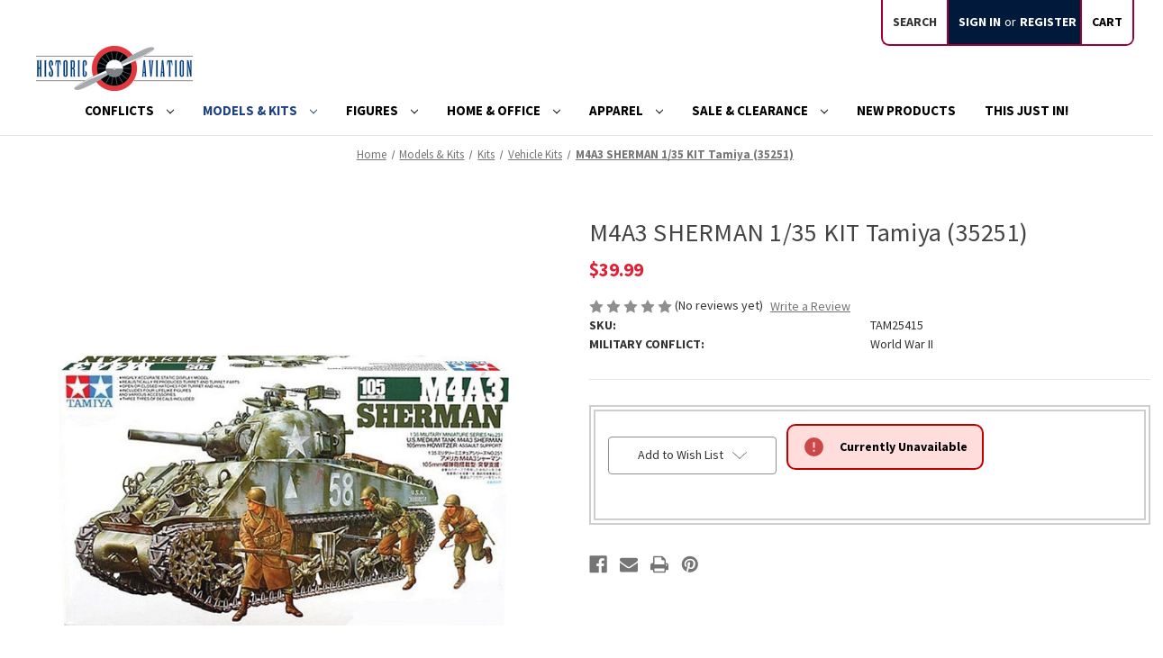

--- FILE ---
content_type: text/html; charset=UTF-8
request_url: https://historicaviation.com/m4a3-sherman-1-35-kit-tamiya-35251/?1
body_size: 20607
content:


<!DOCTYPE html>
<html class="no-js" lang="en">
    <head>
        <title>M4A3 SHERMAN 1/35 KIT Tamiya (35251) | Historic Aviation - The #1 Source For High Quality Airplane Collectibles And More</title>
        <link rel="dns-prefetch preconnect" href="https://cdn11.bigcommerce.com/s-rxl6qqoy72" crossorigin><link rel="dns-prefetch preconnect" href="https://fonts.googleapis.com/" crossorigin><link rel="dns-prefetch preconnect" href="https://fonts.gstatic.com/" crossorigin>
        <meta property="product:price:amount" content="39.99" /><meta property="product:price:currency" content="USD" /><meta property="og:url" content="https://historicaviation.com/m4a3-sherman-1-35-kit-tamiya-35251/" /><meta property="og:site_name" content="Historic Aviation" /><meta name="description" content="M4A3 SHERMAN 1/35 KIT Tamiya (35251)  Plastic by Tamiya 35251"><link rel='canonical' href='https://historicaviation.com/m4a3-sherman-1-35-kit-tamiya-35251/' /><meta name='platform' content='bigcommerce.stencil' /><meta property="og:type" content="product" />
<meta property="og:title" content="M4A3 SHERMAN 1/35 KIT Tamiya (35251)" />
<meta property="og:description" content="M4A3 SHERMAN 1/35 KIT Tamiya (35251)  Plastic by Tamiya 35251" />
<meta property="og:image" content="https://cdn11.bigcommerce.com/s-rxl6qqoy72/products/7974/images/35649/TAM25415-1__29893.1671461117.386.513.jpg?c=1" />
<meta property="og:availability" content="oos" />
<meta property="pinterest:richpins" content="enabled" />
        
         

        <link href="https://cdn11.bigcommerce.com/s-rxl6qqoy72/product_images/favicon.ico?t&#x3D;1639080295" rel="shortcut icon">
        <meta name="viewport" content="width=device-width, initial-scale=1">

        <script>
            document.documentElement.className = document.documentElement.className.replace('no-js', 'js');
        </script>

        <script>
    function browserSupportsAllFeatures() {
        return window.Promise
            && window.fetch
            && window.URL
            && window.URLSearchParams
            && window.WeakMap
            // object-fit support
            && ('objectFit' in document.documentElement.style);
    }

    function loadScript(src) {
        var js = document.createElement('script');
        js.src = src;
        js.onerror = function () {
            console.error('Failed to load polyfill script ' + src);
        };
        document.head.appendChild(js);
    }

    if (!browserSupportsAllFeatures()) {
        loadScript('https://cdn11.bigcommerce.com/s-rxl6qqoy72/stencil/0abf4450-cf68-013c-69b2-6afffc677f78/e/e419a3e0-1895-013e-1bb7-0af6d13b0b1e/dist/theme-bundle.polyfills.js');
    }
</script>
        <script>window.consentManagerTranslations = `{"locale":"en","locales":{"consent_manager.data_collection_warning":"en","consent_manager.accept_all_cookies":"en","consent_manager.gdpr_settings":"en","consent_manager.data_collection_preferences":"en","consent_manager.manage_data_collection_preferences":"en","consent_manager.use_data_by_cookies":"en","consent_manager.data_categories_table":"en","consent_manager.allow":"en","consent_manager.accept":"en","consent_manager.deny":"en","consent_manager.dismiss":"en","consent_manager.reject_all":"en","consent_manager.category":"en","consent_manager.purpose":"en","consent_manager.functional_category":"en","consent_manager.functional_purpose":"en","consent_manager.analytics_category":"en","consent_manager.analytics_purpose":"en","consent_manager.targeting_category":"en","consent_manager.advertising_category":"en","consent_manager.advertising_purpose":"en","consent_manager.essential_category":"en","consent_manager.esential_purpose":"en","consent_manager.yes":"en","consent_manager.no":"en","consent_manager.not_available":"en","consent_manager.cancel":"en","consent_manager.save":"en","consent_manager.back_to_preferences":"en","consent_manager.close_without_changes":"en","consent_manager.unsaved_changes":"en","consent_manager.by_using":"en","consent_manager.agree_on_data_collection":"en","consent_manager.change_preferences":"en","consent_manager.cancel_dialog_title":"en","consent_manager.privacy_policy":"en","consent_manager.allow_category_tracking":"en","consent_manager.disallow_category_tracking":"en"},"translations":{"consent_manager.data_collection_warning":"We use cookies (and other similar technologies) to collect data to improve your shopping experience.","consent_manager.accept_all_cookies":"Accept All Cookies","consent_manager.gdpr_settings":"Settings","consent_manager.data_collection_preferences":"Website Data Collection Preferences","consent_manager.manage_data_collection_preferences":"Manage Website Data Collection Preferences","consent_manager.use_data_by_cookies":" uses data collected by cookies and JavaScript libraries to improve your shopping experience.","consent_manager.data_categories_table":"The table below outlines how we use this data by category. To opt out of a category of data collection, select 'No' and save your preferences.","consent_manager.allow":"Allow","consent_manager.accept":"Accept","consent_manager.deny":"Deny","consent_manager.dismiss":"Dismiss","consent_manager.reject_all":"Reject all","consent_manager.category":"Category","consent_manager.purpose":"Purpose","consent_manager.functional_category":"Functional","consent_manager.functional_purpose":"Enables enhanced functionality, such as videos and live chat. If you do not allow these, then some or all of these functions may not work properly.","consent_manager.analytics_category":"Analytics","consent_manager.analytics_purpose":"Provide statistical information on site usage, e.g., web analytics so we can improve this website over time.","consent_manager.targeting_category":"Targeting","consent_manager.advertising_category":"Advertising","consent_manager.advertising_purpose":"Used to create profiles or personalize content to enhance your shopping experience.","consent_manager.essential_category":"Essential","consent_manager.esential_purpose":"Essential for the site and any requested services to work, but do not perform any additional or secondary function.","consent_manager.yes":"Yes","consent_manager.no":"No","consent_manager.not_available":"N/A","consent_manager.cancel":"Cancel","consent_manager.save":"Save","consent_manager.back_to_preferences":"Back to Preferences","consent_manager.close_without_changes":"You have unsaved changes to your data collection preferences. Are you sure you want to close without saving?","consent_manager.unsaved_changes":"You have unsaved changes","consent_manager.by_using":"By using our website, you're agreeing to our","consent_manager.agree_on_data_collection":"By using our website, you're agreeing to the collection of data as described in our ","consent_manager.change_preferences":"You can change your preferences at any time","consent_manager.cancel_dialog_title":"Are you sure you want to cancel?","consent_manager.privacy_policy":"Privacy Policy","consent_manager.allow_category_tracking":"Allow [CATEGORY_NAME] tracking","consent_manager.disallow_category_tracking":"Disallow [CATEGORY_NAME] tracking"}}`;</script>

        <script>
            window.lazySizesConfig = window.lazySizesConfig || {};
            window.lazySizesConfig.loadMode = 1;
        </script>
        <script async src="https://cdn11.bigcommerce.com/s-rxl6qqoy72/stencil/0abf4450-cf68-013c-69b2-6afffc677f78/e/e419a3e0-1895-013e-1bb7-0af6d13b0b1e/dist/theme-bundle.head_async.js"></script>
        
        <link href="https://fonts.googleapis.com/css?family=Source+Sans+Pro:700,500,400&display=block" rel="stylesheet">
        
        <script async src="https://cdn11.bigcommerce.com/s-rxl6qqoy72/stencil/0abf4450-cf68-013c-69b2-6afffc677f78/e/e419a3e0-1895-013e-1bb7-0af6d13b0b1e/dist/theme-bundle.font.js"></script>

        <link data-stencil-stylesheet href="https://cdn11.bigcommerce.com/s-rxl6qqoy72/stencil/0abf4450-cf68-013c-69b2-6afffc677f78/e/e419a3e0-1895-013e-1bb7-0af6d13b0b1e/css/theme-a57c7920-d11a-013d-87ed-663741297bfa.css" rel="stylesheet">

        <!-- Start Tracking Code for analytics_facebook -->

<script>
!function(f,b,e,v,n,t,s){if(f.fbq)return;n=f.fbq=function(){n.callMethod?n.callMethod.apply(n,arguments):n.queue.push(arguments)};if(!f._fbq)f._fbq=n;n.push=n;n.loaded=!0;n.version='2.0';n.queue=[];t=b.createElement(e);t.async=!0;t.src=v;s=b.getElementsByTagName(e)[0];s.parentNode.insertBefore(t,s)}(window,document,'script','https://connect.facebook.net/en_US/fbevents.js');

fbq('set', 'autoConfig', 'false', '740684007337931');
fbq('dataProcessingOptions', ['LDU'], 0, 0);
fbq('init', '740684007337931', {"external_id":"f37935d4-57be-424a-baa9-63e4548f8e77"});
fbq('set', 'agent', 'bigcommerce', '740684007337931');

function trackEvents() {
    var pathName = window.location.pathname;

    fbq('track', 'PageView', {}, "");

    // Search events start -- only fire if the shopper lands on the /search.php page
    if (pathName.indexOf('/search.php') === 0 && getUrlParameter('search_query')) {
        fbq('track', 'Search', {
            content_type: 'product_group',
            content_ids: [],
            search_string: getUrlParameter('search_query')
        });
    }
    // Search events end

    // Wishlist events start -- only fire if the shopper attempts to add an item to their wishlist
    if (pathName.indexOf('/wishlist.php') === 0 && getUrlParameter('added_product_id')) {
        fbq('track', 'AddToWishlist', {
            content_type: 'product_group',
            content_ids: []
        });
    }
    // Wishlist events end

    // Lead events start -- only fire if the shopper subscribes to newsletter
    if (pathName.indexOf('/subscribe.php') === 0 && getUrlParameter('result') === 'success') {
        fbq('track', 'Lead', {});
    }
    // Lead events end

    // Registration events start -- only fire if the shopper registers an account
    if (pathName.indexOf('/login.php') === 0 && getUrlParameter('action') === 'account_created') {
        fbq('track', 'CompleteRegistration', {}, "");
    }
    // Registration events end

    

    function getUrlParameter(name) {
        var cleanName = name.replace(/[\[]/, '\[').replace(/[\]]/, '\]');
        var regex = new RegExp('[\?&]' + cleanName + '=([^&#]*)');
        var results = regex.exec(window.location.search);
        return results === null ? '' : decodeURIComponent(results[1].replace(/\+/g, ' '));
    }
}

if (window.addEventListener) {
    window.addEventListener("load", trackEvents, false)
}
</script>
<noscript><img height="1" width="1" style="display:none" alt="null" src="https://www.facebook.com/tr?id=740684007337931&ev=PageView&noscript=1&a=plbigcommerce1.2&eid="/></noscript>

<!-- End Tracking Code for analytics_facebook -->

<!-- Start Tracking Code for analytics_googleanalytics4 -->

<script data-cfasync="false" src="https://cdn11.bigcommerce.com/shared/js/google_analytics4_bodl_subscribers-358423becf5d870b8b603a81de597c10f6bc7699.js" integrity="sha256-gtOfJ3Avc1pEE/hx6SKj/96cca7JvfqllWA9FTQJyfI=" crossorigin="anonymous"></script>
<script data-cfasync="false">
  (function () {
    window.dataLayer = window.dataLayer || [];

    function gtag(){
        dataLayer.push(arguments);
    }

    function initGA4(event) {
         function setupGtag() {
            function configureGtag() {
                gtag('js', new Date());
                gtag('set', 'developer_id.dMjk3Nj', true);
                gtag('config', 'G-5YGVF7LML6');
            }

            var script = document.createElement('script');

            script.src = 'https://www.googletagmanager.com/gtag/js?id=G-5YGVF7LML6';
            script.async = true;
            script.onload = configureGtag;

            document.head.appendChild(script);
        }

        setupGtag();

        if (typeof subscribeOnBodlEvents === 'function') {
            subscribeOnBodlEvents('G-5YGVF7LML6', false);
        }

        window.removeEventListener(event.type, initGA4);
    }

    

    var eventName = document.readyState === 'complete' ? 'consentScriptsLoaded' : 'DOMContentLoaded';
    window.addEventListener(eventName, initGA4, false);
  })()
</script>

<!-- End Tracking Code for analytics_googleanalytics4 -->

<!-- Start Tracking Code for analytics_siteverification -->

<!-- <meta name="facebook-domain-verification" content="05bwv7rdwewpzmvkqvobf5hsbp61kj" />
<meta name="google-site-verification" content="Jv4d_WNViJa5_x3l46IZh5MxPorRO_Turu7gdENQekE" /> -->
<!-- MINIBC -->
<link rel="stylesheet" href="//code.jquery.com/ui/1.12.1/themes/base/jquery-ui.css" />
<link rel="stylesheet" href="https://use.fontawesome.com/releases/v5.8.1/css/all.css" integrity="sha384-50oBUHEmvpQ+1lW4y57PTFmhCaXp0ML5d60M1M7uH2+nqUivzIebhndOJK28anvf" crossorigin="anonymous" />
<script type="text/javascript">
(function(d,w) {
	var p = w.location.pathname;

	var i = function(u) {
		var h = d.getElementsByTagName("head"), s = d.createElement('script');
		s.setAttribute("type", "text/javascript");
		s.setAttribute("src", u);
		h[0].appendChild(s);
	};

	if (p === '/checkout') {
		var h = d.getElementsByTagName('head'), c = d.createElement('style');
		c.innerHTML = '.checkout-step[checkout-step="payment"] .checkout-view-content {opacity:0.25;transition:0.5s 0s ease-in-out;}.mbc-payment-ready .checkout-step[checkout-step="payment"] .checkout-view-content{opacity:1;}';
		h[0].appendChild(c);
	}

	if (p.indexOf('/account.php') === 0 || p.indexOf('/checkout') === 0) {
		i("https://cdnjs.cloudflare.com/ajax/libs/jquery/3.4.1/jquery.min.js");
	}
	
	if (p.indexOf('/account.php') === 0 || p.indexOf('/checkout') === 0) {
		i("https://js.authorize.net/v1/Accept.js");
	}
	
	function a() {
		if (window.jQuery) {
		     i("https://code.jquery.com/ui/1.12.1/jquery-ui.js");
			 i("https://cdn.minibc.com/bootstrap/6179848ac1b43.js");
		} else {
			setTimeout(a, 1000);
		}
	};
	
	if (d.readyState === 'loading') {
		d.addEventListener("DOMContentLoaded", a);
	} else {
		a();
	}
})(document,window);
</script>
<!-- END MINIBC -->

<!-- End Tracking Code for analytics_siteverification -->


<script src="https://www.google.com/recaptcha/api.js" async defer></script>
<script type="text/javascript">
var BCData = {"product_attributes":{"sku":"TAM25415","upc":null,"mpn":null,"gtin":null,"weight":null,"base":true,"image":null,"price":{"without_tax":{"formatted":"$39.99","value":39.99,"currency":"USD"},"tax_label":"Tax"},"stock":0,"instock":false,"stock_message":"Currently Unavailable","purchasable":false,"purchasing_message":"The selected product combination is currently unavailable.","call_for_price_message":null}};
</script>
<!-- Global site tag (gtag.js) - Google Ads: 10838068661 -->
<script src="https://www.googletagmanager.com/gtag/js?id=AW-10838068661" defer></script>
<script>
  window.dataLayer = window.dataLayer || [];
  function gtag(){dataLayer.push(arguments);}
  gtag('js', new Date());

  gtag('config', 'AW-10838068661');
</script>

 <script data-cfasync="false" src="https://microapps.bigcommerce.com/bodl-events/1.9.4/index.js" integrity="sha256-Y0tDj1qsyiKBRibKllwV0ZJ1aFlGYaHHGl/oUFoXJ7Y=" nonce="" crossorigin="anonymous"></script>
 <script data-cfasync="false" nonce="">

 (function() {
    function decodeBase64(base64) {
       const text = atob(base64);
       const length = text.length;
       const bytes = new Uint8Array(length);
       for (let i = 0; i < length; i++) {
          bytes[i] = text.charCodeAt(i);
       }
       const decoder = new TextDecoder();
       return decoder.decode(bytes);
    }
    window.bodl = JSON.parse(decodeBase64("[base64]"));
 })()

 </script>

<script nonce="">
(function () {
    var xmlHttp = new XMLHttpRequest();

    xmlHttp.open('POST', 'https://bes.gcp.data.bigcommerce.com/nobot');
    xmlHttp.setRequestHeader('Content-Type', 'application/json');
    xmlHttp.send('{"store_id":"1001897833","timezone_offset":"-4.0","timestamp":"2026-01-20T09:16:34.16450000Z","visit_id":"56709ea9-2c96-4857-b826-4310662b49e9","channel_id":1}');
})();
</script>

    </head>
    <body>
        <svg data-src="https://cdn11.bigcommerce.com/s-rxl6qqoy72/stencil/0abf4450-cf68-013c-69b2-6afffc677f78/e/e419a3e0-1895-013e-1bb7-0af6d13b0b1e/img/icon-sprite.svg" class="icons-svg-sprite"></svg>

        <a href="#main-content" class="skip-to-main-link">Skip to main content</a>
<header class="header" role="banner">
    <a href="#" class="mobileMenu-toggle" data-mobile-menu-toggle="menu">
        <span class="mobileMenu-toggleIcon">Toggle menu</span>
    </a>
    <nav class="navUser">
        
    <ul class="navUser-section navUser-section--alt">
        <li class="navUser-item">
            <a class="navUser-action navUser-item--compare"
               href="/compare"
               data-compare-nav
               aria-label="Compare"
            >
                Compare <span class="countPill countPill--positive countPill--alt"></span>
            </a>
        </li>
        <li class="navUser-item">
            <button class="navUser-action navUser-action--quickSearch"
               type="button"
               id="quick-search-expand"
               data-search="quickSearch"
               aria-controls="quickSearch"
               aria-label="Search"
            >
                Search
            </button>
        </li>
        <li class="navUser-item navUser-item--account">
                <a class="navUser-action"
                   href="/login.php"
                   aria-label="Sign in"
                >
                    Sign in
                </a>
                    <span class="navUser-or">or</span>
                    <a class="navUser-action"
                       href="/login.php?action&#x3D;create_account"
                       aria-label="Register"
                    >
                        Register
                    </a>
        </li>
        <li class="navUser-item navUser-item--cart">
            <a class="navUser-action"
               data-cart-preview
               data-dropdown="cart-preview-dropdown"
               data-options="align:right"
               href="/cart.php"
               aria-label="Cart with 0 items"
            >
                <span class="navUser-item-cartLabel">Cart</span>
                <span class="countPill cart-quantity"></span>
            </a>

            <div class="dropdown-menu" id="cart-preview-dropdown" data-dropdown-content aria-hidden="true"></div>
        </li>
    </ul>
    <div class="dropdown dropdown--quickSearch" id="quickSearch" aria-hidden="true" data-prevent-quick-search-close>
        <div class="container">
    <form class="form" onsubmit="return false" data-url="/search.php" data-quick-search-form>
        <fieldset class="form-fieldset">
            <div class="form-field">
                <label class="is-srOnly" for="nav-quick-search">Search</label>
                <input class="form-input"
                       data-search-quick
                       name="nav-quick-search"
                       id="nav-quick-search"
                       data-error-message="Search field cannot be empty."
                       placeholder="Search the store"
                       autocomplete="off"
                >
            </div>
        </fieldset>
    </form>
    <!-- <section class="quickSearchResults" data-bind="html: results"></section>
    <p role="status"
       aria-live="polite"
       class="aria-description--hidden"
       data-search-aria-message-predefined-text="product results for"
    ></p> -->
</div>
    </div>
</nav>

        <div class="header-logo header-logo--left">
            <a href="https://historicaviation.com/" class="header-logo__link" data-header-logo-link>
        <div class="header-logo-image-container">
            <img class="header-logo-image"
                 src="https://cdn11.bigcommerce.com/s-rxl6qqoy72/images/stencil/250x50/ha_logo_bc_1641474217__83372.original.png"
                 srcset="https://cdn11.bigcommerce.com/s-rxl6qqoy72/images/stencil/250x50/ha_logo_bc_1641474217__83372.original.png"
                 alt="Historic Aviation"
                 title="Historic Aviation">
        </div>
</a>
        </div>
    <div class="navPages-container" id="menu" data-menu>
        <nav class="navPages">
    <div class="navPages-quickSearch">
        <div class="container">
    <form class="form" onsubmit="return false" data-url="/search.php" data-quick-search-form>
        <fieldset class="form-fieldset">
            <div class="form-field">
                <label class="is-srOnly" for="nav-menu-quick-search">Search</label>
                <input class="form-input"
                       data-search-quick
                       name="nav-menu-quick-search"
                       id="nav-menu-quick-search"
                       data-error-message="Search field cannot be empty."
                       placeholder="Search the store"
                       autocomplete="off"
                >
            </div>
        </fieldset>
    </form>
    <!-- <section class="quickSearchResults" data-bind="html: results"></section>
    <p role="status"
       aria-live="polite"
       class="aria-description--hidden"
       data-search-aria-message-predefined-text="product results for"
    ></p> -->
</div>
    </div>
    <ul class="navPages-list navPages-list-depth-max">
            <li class="navPages-item">
                    <a class="navPages-action navPages-action-depth-max has-subMenu is-root"
       href="https://historicaviation.com/conflicts/"
       data-collapsible="navPages-27"
       aria-label="Conflicts"
    >
        Conflicts
        <i class="icon navPages-action-moreIcon" aria-hidden="true">
            <svg><use href="#icon-chevron-down" /></svg>
        </i>
    </a>
    <div class="navPage-subMenu navPage-subMenu-horizontal" id="navPages-27" aria-hidden="true" tabindex="-1">
    <ul class="navPage-subMenu-list">
        <li class="navPage-subMenu-item-parent">
            <a class="navPage-subMenu-action navPages-action navPages-action-depth-max" href="https://historicaviation.com/conflicts/">All Conflicts</a>
        </li>
           <li class="navPage-subMenu-item-child">
                    <a class="navPage-subMenu-action navPages-action" href="https://historicaviation.com/conflicts/world-war-i/">World War I  </a>
            </li>
           <li class="navPage-subMenu-item-child">
                    <a class="navPage-subMenu-action navPages-action" href="https://historicaviation.com/conflicts/world-war-ii/">World War II  </a>
            </li>
           <li class="navPage-subMenu-item-child">
                    <a class="navPage-subMenu-action navPages-action" href="https://historicaviation.com/conflicts/korea/">Korea  </a>
            </li>
           <li class="navPage-subMenu-item-child">
                    <a class="navPage-subMenu-action navPages-action" href="https://historicaviation.com/conflicts/vietnam/">Vietnam  </a>
            </li>
           <li class="navPage-subMenu-item-child">
                    <a class="navPage-subMenu-action navPages-action" href="https://historicaviation.com/conflicts/cold-war/">Cold War  </a>
            </li>
           <li class="navPage-subMenu-item-child">
                    <a class="navPage-subMenu-action navPages-action" href="https://historicaviation.com/conflicts/modern-conflicts/">Modern Conflicts  </a>
            </li>
           <li class="navPage-subMenu-item-child">
                    <a class="navPage-subMenu-action navPages-action" href="https://historicaviation.com/conflicts/other/">Other  </a>
            </li>
    </ul>
</div>
            </li>
            <li class="navPages-item">
                    <a class="navPages-action navPages-action-depth-max has-subMenu is-root activePage"
       href="https://historicaviation.com/models-kits/"
       data-collapsible="navPages-56"
       aria-label="Models &amp; Kits"
    >
        Models &amp; Kits
        <i class="icon navPages-action-moreIcon" aria-hidden="true">
            <svg><use href="#icon-chevron-down" /></svg>
        </i>
    </a>
    <div class="navPage-subMenu navPage-subMenu-horizontal" id="navPages-56" aria-hidden="true" tabindex="-1">
    <ul class="navPage-subMenu-list">
        <li class="navPage-subMenu-item-parent">
            <a class="navPage-subMenu-action navPages-action navPages-action-depth-max" href="https://historicaviation.com/models-kits/">All Models &amp; Kits</a>
        </li>
           <li class="navPage-subMenu-item-child">
               <a class="navPage-subMenu-action navPages-action navPages-action-depth-max has-subMenu" href="https://historicaviation.com/models-kits/models/" data-collapsible="navPages-80">
                        Models<i class="icon navPages-action-moreIcon" aria-hidden="true"><svg><use href="#icon-chevron-down" /></svg></i>
                    </a>
                    <div class="navPage-subMenu navPage-subMenu-horizontal" id="navPages-80" aria-hidden="true" tabindex="-1">
    <ul class="navPage-subMenu-list">
        <li class="navPage-subMenu-item-parent">
            <a class="navPage-subMenu-action navPages-action navPages-action-depth-max" href="https://historicaviation.com/models-kits/models/">All Models</a>
        </li>
           <li class="navPage-subMenu-item-child">
                    <a class="navPage-subMenu-action navPages-action" href="https://historicaviation.com/hobby-master-new-releases/">Hobby Master New Releases  </a>
            </li>
           <li class="navPage-subMenu-item-child">
                    <a class="navPage-subMenu-action navPages-action" href="https://historicaviation.com/models-kits/models/aircraft-models/">Aircraft Models  </a>
            </li>
           <li class="navPage-subMenu-item-child">
                    <a class="navPage-subMenu-action navPages-action" href="https://historicaviation.com/models-kits/models/vehicle-models/">Vehicle Models  </a>
            </li>
           <li class="navPage-subMenu-item-child">
                    <a class="navPage-subMenu-action navPages-action" href="https://historicaviation.com/models-kits/models/warship-models/">Warship Models  </a>
            </li>
    </ul>
</div>
            </li>
           <li class="navPage-subMenu-item-child">
               <a class="navPage-subMenu-action navPages-action navPages-action-depth-max has-subMenu activePage" href="https://historicaviation.com/models-kits/kits/" data-collapsible="navPages-76">
                        Kits<i class="icon navPages-action-moreIcon" aria-hidden="true"><svg><use href="#icon-chevron-down" /></svg></i>
                    </a>
                    <div class="navPage-subMenu navPage-subMenu-horizontal" id="navPages-76" aria-hidden="true" tabindex="-1">
    <ul class="navPage-subMenu-list">
        <li class="navPage-subMenu-item-parent">
            <a class="navPage-subMenu-action navPages-action navPages-action-depth-max" href="https://historicaviation.com/models-kits/kits/">All Kits</a>
        </li>
           <li class="navPage-subMenu-item-child">
                    <a class="navPage-subMenu-action navPages-action" href="https://historicaviation.com/models-kits/kits/aircraft-kits/">Aircraft Kits  </a>
            </li>
           <li class="navPage-subMenu-item-child">
                    <a class="navPage-subMenu-action navPages-action activePage" href="https://historicaviation.com/models-kits/kits/vehicle-kits/">Vehicle Kits  </a>
            </li>
           <li class="navPage-subMenu-item-child">
                    <a class="navPage-subMenu-action navPages-action" href="https://historicaviation.com/models-kits/kits/warship-kits/">Warship Kits  </a>
            </li>
    </ul>
</div>
            </li>
           <li class="navPage-subMenu-item-child">
               <a class="navPage-subMenu-action navPages-action navPages-action-depth-max has-subMenu" href="https://historicaviation.com/models-kits/rc/" data-collapsible="navPages-84">
                        RC<i class="icon navPages-action-moreIcon" aria-hidden="true"><svg><use href="#icon-chevron-down" /></svg></i>
                    </a>
                    <div class="navPage-subMenu navPage-subMenu-horizontal" id="navPages-84" aria-hidden="true" tabindex="-1">
    <ul class="navPage-subMenu-list">
        <li class="navPage-subMenu-item-parent">
            <a class="navPage-subMenu-action navPages-action navPages-action-depth-max" href="https://historicaviation.com/models-kits/rc/">All RC</a>
        </li>
           <li class="navPage-subMenu-item-child">
                    <a class="navPage-subMenu-action navPages-action" href="https://historicaviation.com/models-kits/rc/rc-aircraft/">RC Aircraft  </a>
            </li>
           <li class="navPage-subMenu-item-child">
                    <a class="navPage-subMenu-action navPages-action" href="https://historicaviation.com/rc-vehicles/">RC Vehicles  </a>
            </li>
           <li class="navPage-subMenu-item-child">
                    <a class="navPage-subMenu-action navPages-action" href="https://historicaviation.com/models-kits/rc/rc-warships/">RC Warships  </a>
            </li>
    </ul>
</div>
            </li>
           <li class="navPage-subMenu-item-child">
                    <a class="navPage-subMenu-action navPages-action" href="https://historicaviation.com/models-kits/displays-accessories-for-models/">Displays &amp; Accessories for Models  </a>
            </li>
           <li class="navPage-subMenu-item-child">
                    <a class="navPage-subMenu-action navPages-action" href="https://historicaviation.com/air-force/">Air Force  </a>
            </li>
    </ul>
</div>
            </li>
            <li class="navPages-item">
                    <a class="navPages-action navPages-action-depth-max has-subMenu is-root"
       href="https://historicaviation.com/figures/"
       data-collapsible="navPages-50"
       aria-label="Figures"
    >
        Figures
        <i class="icon navPages-action-moreIcon" aria-hidden="true">
            <svg><use href="#icon-chevron-down" /></svg>
        </i>
    </a>
    <div class="navPage-subMenu navPage-subMenu-horizontal" id="navPages-50" aria-hidden="true" tabindex="-1">
    <ul class="navPage-subMenu-list">
        <li class="navPage-subMenu-item-parent">
            <a class="navPage-subMenu-action navPages-action navPages-action-depth-max" href="https://historicaviation.com/figures/">All Figures</a>
        </li>
           <li class="navPage-subMenu-item-child">
               <a class="navPage-subMenu-action navPages-action navPages-action-depth-max has-subMenu" href="https://historicaviation.com/figures/scale-figures/" data-collapsible="navPages-65">
                        Scale Figures<i class="icon navPages-action-moreIcon" aria-hidden="true"><svg><use href="#icon-chevron-down" /></svg></i>
                    </a>
                    <div class="navPage-subMenu navPage-subMenu-horizontal" id="navPages-65" aria-hidden="true" tabindex="-1">
    <ul class="navPage-subMenu-list">
        <li class="navPage-subMenu-item-parent">
            <a class="navPage-subMenu-action navPages-action navPages-action-depth-max" href="https://historicaviation.com/figures/scale-figures/">All Scale Figures</a>
        </li>
           <li class="navPage-subMenu-item-child">
                    <a class="navPage-subMenu-action navPages-action" href="https://historicaviation.com/figures/scale-figures/1-30-scale-figures/">1:30 Scale Figures  </a>
            </li>
           <li class="navPage-subMenu-item-child">
                    <a class="navPage-subMenu-action navPages-action" href="https://historicaviation.com/figures/scale-figures/1-6-scale-figures/">1:6 Scale Figures  </a>
            </li>
           <li class="navPage-subMenu-item-child">
                    <a class="navPage-subMenu-action navPages-action" href="https://historicaviation.com/figures/scale-figures/other-scale-figures/">Other Scale Figures  </a>
            </li>
    </ul>
</div>
            </li>
           <li class="navPage-subMenu-item-child">
                    <a class="navPage-subMenu-action navPages-action" href="https://historicaviation.com/figures/statues/">Statues  </a>
            </li>
           <li class="navPage-subMenu-item-child">
                    <a class="navPage-subMenu-action navPages-action" href="https://historicaviation.com/figures/bobbleheads/">Bobbleheads  </a>
            </li>
    </ul>
</div>
            </li>
            <li class="navPages-item">
                    <a class="navPages-action navPages-action-depth-max has-subMenu is-root"
       href="https://historicaviation.com/home-office/"
       data-collapsible="navPages-52"
       aria-label="Home &amp; Office"
    >
        Home &amp; Office
        <i class="icon navPages-action-moreIcon" aria-hidden="true">
            <svg><use href="#icon-chevron-down" /></svg>
        </i>
    </a>
    <div class="navPage-subMenu navPage-subMenu-horizontal" id="navPages-52" aria-hidden="true" tabindex="-1">
    <ul class="navPage-subMenu-list">
        <li class="navPage-subMenu-item-parent">
            <a class="navPage-subMenu-action navPages-action navPages-action-depth-max" href="https://historicaviation.com/home-office/">All Home &amp; Office</a>
        </li>
           <li class="navPage-subMenu-item-child">
                    <a class="navPage-subMenu-action navPages-action" href="https://historicaviation.com/home-office/calendars/">Calendars  </a>
            </li>
           <li class="navPage-subMenu-item-child">
               <a class="navPage-subMenu-action navPages-action navPages-action-depth-max has-subMenu" href="https://historicaviation.com/home-office/signs-art/" data-collapsible="navPages-73">
                        Signs &amp; Art<i class="icon navPages-action-moreIcon" aria-hidden="true"><svg><use href="#icon-chevron-down" /></svg></i>
                    </a>
                    <div class="navPage-subMenu navPage-subMenu-horizontal" id="navPages-73" aria-hidden="true" tabindex="-1">
    <ul class="navPage-subMenu-list">
        <li class="navPage-subMenu-item-parent">
            <a class="navPage-subMenu-action navPages-action navPages-action-depth-max" href="https://historicaviation.com/home-office/signs-art/">All Signs &amp; Art</a>
        </li>
           <li class="navPage-subMenu-item-child">
                    <a class="navPage-subMenu-action navPages-action" href="https://historicaviation.com/home-office/signs-art/art-prints/">Art Prints  </a>
            </li>
           <li class="navPage-subMenu-item-child">
                    <a class="navPage-subMenu-action navPages-action" href="https://historicaviation.com/home-office/signs-art/metal-signs/">Metal Signs  </a>
            </li>
           <li class="navPage-subMenu-item-child">
                    <a class="navPage-subMenu-action navPages-action" href="https://historicaviation.com/posters/">Posters  </a>
            </li>
    </ul>
</div>
            </li>
           <li class="navPage-subMenu-item-child">
               <a class="navPage-subMenu-action navPages-action navPages-action-depth-max has-subMenu" href="https://historicaviation.com/home-office/books-dvds/" data-collapsible="navPages-69">
                        Books &amp; DVDs<i class="icon navPages-action-moreIcon" aria-hidden="true"><svg><use href="#icon-chevron-down" /></svg></i>
                    </a>
                    <div class="navPage-subMenu navPage-subMenu-horizontal" id="navPages-69" aria-hidden="true" tabindex="-1">
    <ul class="navPage-subMenu-list">
        <li class="navPage-subMenu-item-parent">
            <a class="navPage-subMenu-action navPages-action navPages-action-depth-max" href="https://historicaviation.com/home-office/books-dvds/">All Books &amp; DVDs</a>
        </li>
           <li class="navPage-subMenu-item-child">
                    <a class="navPage-subMenu-action navPages-action" href="https://historicaviation.com/home-office/books-dvds/books/">Books  </a>
            </li>
           <li class="navPage-subMenu-item-child">
                    <a class="navPage-subMenu-action navPages-action" href="https://historicaviation.com/home-office/books-dvds/dvds/">DVDs  </a>
            </li>
    </ul>
</div>
            </li>
           <li class="navPage-subMenu-item-child">
                    <a class="navPage-subMenu-action navPages-action" href="https://historicaviation.com/home-office/home-goods/">Home Goods  </a>
            </li>
           <li class="navPage-subMenu-item-child">
                    <a class="navPage-subMenu-action navPages-action" href="https://historicaviation.com/home-office/memorabillia/">Memorabillia  </a>
            </li>
           <li class="navPage-subMenu-item-child">
                    <a class="navPage-subMenu-action navPages-action" href="https://historicaviation.com/home-office/flags-banners/">Flags &amp; Banners  </a>
            </li>
           <li class="navPage-subMenu-item-child">
                    <a class="navPage-subMenu-action navPages-action" href="https://historicaviation.com/home-office/currency/">Currency  </a>
            </li>
           <li class="navPage-subMenu-item-child">
                    <a class="navPage-subMenu-action navPages-action" href="https://historicaviation.com/home-office/puzzles/">Puzzles  </a>
            </li>
           <li class="navPage-subMenu-item-child">
                    <a class="navPage-subMenu-action navPages-action" href="https://historicaviation.com/home-office/games/">Games  </a>
            </li>
    </ul>
</div>
            </li>
            <li class="navPages-item">
                    <a class="navPages-action navPages-action-depth-max has-subMenu is-root"
       href="https://historicaviation.com/apparel/"
       data-collapsible="navPages-24"
       aria-label="Apparel"
    >
        Apparel
        <i class="icon navPages-action-moreIcon" aria-hidden="true">
            <svg><use href="#icon-chevron-down" /></svg>
        </i>
    </a>
    <div class="navPage-subMenu navPage-subMenu-horizontal" id="navPages-24" aria-hidden="true" tabindex="-1">
    <ul class="navPage-subMenu-list">
        <li class="navPage-subMenu-item-parent">
            <a class="navPage-subMenu-action navPages-action navPages-action-depth-max" href="https://historicaviation.com/apparel/">All Apparel</a>
        </li>
           <li class="navPage-subMenu-item-child">
                    <a class="navPage-subMenu-action navPages-action" href="https://historicaviation.com/apparel/t-shirts/">T-Shirts  </a>
            </li>
           <li class="navPage-subMenu-item-child">
                    <a class="navPage-subMenu-action navPages-action" href="https://historicaviation.com/apparel/shirts/">Shirts  </a>
            </li>
           <li class="navPage-subMenu-item-child">
                    <a class="navPage-subMenu-action navPages-action" href="https://historicaviation.com/apparel/jackets/">Jackets  </a>
            </li>
           <li class="navPage-subMenu-item-child">
                    <a class="navPage-subMenu-action navPages-action" href="https://historicaviation.com/apparel/pants/">Pants  </a>
            </li>
           <li class="navPage-subMenu-item-child">
               <a class="navPage-subMenu-action navPages-action navPages-action-depth-max has-subMenu" href="https://historicaviation.com/apparel/headwear/" data-collapsible="navPages-37">
                        Headwear<i class="icon navPages-action-moreIcon" aria-hidden="true"><svg><use href="#icon-chevron-down" /></svg></i>
                    </a>
                    <div class="navPage-subMenu navPage-subMenu-horizontal" id="navPages-37" aria-hidden="true" tabindex="-1">
    <ul class="navPage-subMenu-list">
        <li class="navPage-subMenu-item-parent">
            <a class="navPage-subMenu-action navPages-action navPages-action-depth-max" href="https://historicaviation.com/apparel/headwear/">All Headwear</a>
        </li>
           <li class="navPage-subMenu-item-child">
                    <a class="navPage-subMenu-action navPages-action" href="https://historicaviation.com/apparel/headwear/caps/">Caps  </a>
            </li>
           <li class="navPage-subMenu-item-child">
                    <a class="navPage-subMenu-action navPages-action" href="https://historicaviation.com/apparel/headwear/hats/">Hats  </a>
            </li>
           <li class="navPage-subMenu-item-child">
                    <a class="navPage-subMenu-action navPages-action" href="https://historicaviation.com/apparel/headwear/helmets/">Helmets  </a>
            </li>
           <li class="navPage-subMenu-item-child">
                    <a class="navPage-subMenu-action navPages-action" href="https://historicaviation.com/apparel/headwear/facemasks/">Facemasks  </a>
            </li>
    </ul>
</div>
            </li>
           <li class="navPage-subMenu-item-child">
               <a class="navPage-subMenu-action navPages-action navPages-action-depth-max has-subMenu" href="https://historicaviation.com/apparel/accessories/" data-collapsible="navPages-25">
                        Accessories<i class="icon navPages-action-moreIcon" aria-hidden="true"><svg><use href="#icon-chevron-down" /></svg></i>
                    </a>
                    <div class="navPage-subMenu navPage-subMenu-horizontal" id="navPages-25" aria-hidden="true" tabindex="-1">
    <ul class="navPage-subMenu-list">
        <li class="navPage-subMenu-item-parent">
            <a class="navPage-subMenu-action navPages-action navPages-action-depth-max" href="https://historicaviation.com/apparel/accessories/">All Accessories</a>
        </li>
           <li class="navPage-subMenu-item-child">
                    <a class="navPage-subMenu-action navPages-action" href="https://historicaviation.com/apparel/accessories/badges/">Badges  </a>
            </li>
           <li class="navPage-subMenu-item-child">
                    <a class="navPage-subMenu-action navPages-action" href="https://historicaviation.com/apparel/accessories/belts-buckles/">Belts &amp; Buckles  </a>
            </li>
           <li class="navPage-subMenu-item-child">
                    <a class="navPage-subMenu-action navPages-action" href="https://historicaviation.com/apparel/accessories/patches-insignia/">Patches &amp; Insignia  </a>
            </li>
           <li class="navPage-subMenu-item-child">
                    <a class="navPage-subMenu-action navPages-action" href="https://historicaviation.com/apparel/accessories/watches-wristwear/">Watches &amp; Wristwear  </a>
            </li>
    </ul>
</div>
            </li>
           <li class="navPage-subMenu-item-child">
                    <a class="navPage-subMenu-action navPages-action" href="https://historicaviation.com/apparel/military-surplus-reproductions/">Military Surplus &amp; Reproductions  </a>
            </li>
    </ul>
</div>
            </li>
            <li class="navPages-item">
                    <a class="navPages-action navPages-action-depth-max has-subMenu is-root"
       href="https://historicaviation.com/sale-clearance/"
       data-collapsible="navPages-59"
       aria-label="Sale &amp; Clearance"
    >
        Sale &amp; Clearance
        <i class="icon navPages-action-moreIcon" aria-hidden="true">
            <svg><use href="#icon-chevron-down" /></svg>
        </i>
    </a>
    <div class="navPage-subMenu navPage-subMenu-horizontal" id="navPages-59" aria-hidden="true" tabindex="-1">
    <ul class="navPage-subMenu-list">
        <li class="navPage-subMenu-item-parent">
            <a class="navPage-subMenu-action navPages-action navPages-action-depth-max" href="https://historicaviation.com/sale-clearance/">All Sale &amp; Clearance</a>
        </li>
           <li class="navPage-subMenu-item-child">
                    <a class="navPage-subMenu-action navPages-action" href="https://historicaviation.com/newest-closeouts/">Newest Closeouts  </a>
            </li>
           <li class="navPage-subMenu-item-child">
               <a class="navPage-subMenu-action navPages-action navPages-action-depth-max has-subMenu" href="https://historicaviation.com/outlet/" data-collapsible="navPages-113">
                        Outlet<i class="icon navPages-action-moreIcon" aria-hidden="true"><svg><use href="#icon-chevron-down" /></svg></i>
                    </a>
                    <div class="navPage-subMenu navPage-subMenu-horizontal" id="navPages-113" aria-hidden="true" tabindex="-1">
    <ul class="navPage-subMenu-list">
        <li class="navPage-subMenu-item-parent">
            <a class="navPage-subMenu-action navPages-action navPages-action-depth-max" href="https://historicaviation.com/outlet/">All Outlet</a>
        </li>
           <li class="navPage-subMenu-item-child">
                    <a class="navPage-subMenu-action navPages-action" href="https://historicaviation.com/outlet-sale-20-30-off/">Outlet Sale 20-30 Off  </a>
            </li>
           <li class="navPage-subMenu-item-child">
                    <a class="navPage-subMenu-action navPages-action" href="https://historicaviation.com/outlet-sale-30-40-off/">Outlet Sale 30-40 Off  </a>
            </li>
           <li class="navPage-subMenu-item-child">
                    <a class="navPage-subMenu-action navPages-action" href="https://historicaviation.com/outlet-sale-40-50-off/">Outlet Sale 40-50 Off  </a>
            </li>
           <li class="navPage-subMenu-item-child">
                    <a class="navPage-subMenu-action navPages-action" href="https://historicaviation.com/outlet-sale-50-plus-off/">Outlet Sale 50 Plus Off  </a>
            </li>
    </ul>
</div>
            </li>
           <li class="navPage-subMenu-item-child">
                    <a class="navPage-subMenu-action navPages-action" href="https://historicaviation.com/winter-clearance-sale/">Winter Clearance Sale  </a>
            </li>
    </ul>
</div>
            </li>
            <li class="navPages-item">
                    <a class="navPages-action"
       href="https://historicaviation.com/new-products/"
       aria-label="New Products"
    >
        New Products
    </a>
            </li>
            <li class="navPages-item">
                    <a class="navPages-action"
       href="https://historicaviation.com/this-just-in/"
       aria-label="This Just In!"
    >
        This Just In!
    </a>
            </li>
    </ul>
    <ul class="navPages-list navPages-list--user">
            <li class="navPages-item">
                <a class="navPages-action"
                   href="/login.php"
                   aria-label="Sign in"
                >
                    Sign in
                </a>
                    or
                    <a class="navPages-action"
                       href="/login.php?action&#x3D;create_account"
                       aria-label="Register"
                    >
                        Register
                    </a>
            </li>
    </ul>
</nav>
    </div>
    <div data-content-region="header_navigation_bottom--global"></div>
</header>
<div data-content-region="header_bottom--global"></div>
<div data-content-region="header_bottom"></div>
        <div class="body" id="main-content" data-currency-code="USD">
     
    <div class="container">
        
    <nav aria-label="Breadcrumb">
    <ol class="breadcrumbs">
                <li class="breadcrumb ">
                    <a class="breadcrumb-label"
                       href="https://historicaviation.com/"
                       
                    >
                        <span>Home</span>
                    </a>
                </li>
                <li class="breadcrumb ">
                    <a class="breadcrumb-label"
                       href="https://historicaviation.com/models-kits/"
                       
                    >
                        <span>Models &amp; Kits</span>
                    </a>
                </li>
                <li class="breadcrumb ">
                    <a class="breadcrumb-label"
                       href="https://historicaviation.com/models-kits/kits/"
                       
                    >
                        <span>Kits</span>
                    </a>
                </li>
                <li class="breadcrumb ">
                    <a class="breadcrumb-label"
                       href="https://historicaviation.com/models-kits/kits/vehicle-kits/"
                       
                    >
                        <span>Vehicle Kits</span>
                    </a>
                </li>
                <li class="breadcrumb is-active">
                    <a class="breadcrumb-label"
                       href="https://historicaviation.com/m4a3-sherman-1-35-kit-tamiya-35251/"
                       aria-current="page"
                    >
                        <span>M4A3 SHERMAN 1/35 KIT Tamiya (35251)</span>
                    </a>
                </li>
    </ol>
</nav>

<script type="application/ld+json">
{
    "@context": "https://schema.org",
    "@type": "BreadcrumbList",
    "itemListElement":
    [
        {
            "@type": "ListItem",
            "position": 1,
            "item": {
                "@id": "https://historicaviation.com/",
                "name": "Home"
            }
        },
        {
            "@type": "ListItem",
            "position": 2,
            "item": {
                "@id": "https://historicaviation.com/models-kits/",
                "name": "Models & Kits"
            }
        },
        {
            "@type": "ListItem",
            "position": 3,
            "item": {
                "@id": "https://historicaviation.com/models-kits/kits/",
                "name": "Kits"
            }
        },
        {
            "@type": "ListItem",
            "position": 4,
            "item": {
                "@id": "https://historicaviation.com/models-kits/kits/vehicle-kits/",
                "name": "Vehicle Kits"
            }
        },
        {
            "@type": "ListItem",
            "position": 5,
            "item": {
                "@id": "https://historicaviation.com/m4a3-sherman-1-35-kit-tamiya-35251/",
                "name": "M4A3 SHERMAN 1/35 KIT Tamiya (35251)"
            }
        }
    ]
}
</script>


    <div>
        

<div class="productView"
    data-event-type="product"
    data-entity-id="7974"
    data-name="M4A3 SHERMAN 1/35 KIT Tamiya (35251)"
    data-product-category="
        Models &amp; Kits/Kits/Vehicle Kits
    "
    data-product-brand=""
    data-product-price="
            39.99
"
    data-product-variant="single-product-option">


    <section class="productView-images" data-image-gallery>
        <span
    data-carousel-content-change-message
    class="aria-description--hidden"
    aria-live="polite" 
    role="status"></span>
        <figure class="productView-image"
                data-image-gallery-main
                data-zoom-image="https://cdn11.bigcommerce.com/s-rxl6qqoy72/images/stencil/1280x1280/products/7974/35649/TAM25415-1__29893.1671461117.jpg?c=1"
                >
            <div class="productView-img-container">
                    <a href="https://cdn11.bigcommerce.com/s-rxl6qqoy72/images/stencil/1280x1280/products/7974/35649/TAM25415-1__29893.1671461117.jpg?c=1"
                        target="_blank">
                <img src="https://cdn11.bigcommerce.com/s-rxl6qqoy72/images/stencil/500x659/products/7974/35649/TAM25415-1__29893.1671461117.jpg?c=1" alt="M4A3 SHERMAN 1/35 KIT Tamiya (35251) Main Image" title="M4A3 SHERMAN 1/35 KIT Tamiya (35251) Main Image" data-sizes="auto"
    srcset="https://cdn11.bigcommerce.com/s-rxl6qqoy72/images/stencil/80w/products/7974/35649/TAM25415-1__29893.1671461117.jpg?c=1"
data-srcset="https://cdn11.bigcommerce.com/s-rxl6qqoy72/images/stencil/80w/products/7974/35649/TAM25415-1__29893.1671461117.jpg?c=1 80w, https://cdn11.bigcommerce.com/s-rxl6qqoy72/images/stencil/160w/products/7974/35649/TAM25415-1__29893.1671461117.jpg?c=1 160w, https://cdn11.bigcommerce.com/s-rxl6qqoy72/images/stencil/320w/products/7974/35649/TAM25415-1__29893.1671461117.jpg?c=1 320w, https://cdn11.bigcommerce.com/s-rxl6qqoy72/images/stencil/640w/products/7974/35649/TAM25415-1__29893.1671461117.jpg?c=1 640w, https://cdn11.bigcommerce.com/s-rxl6qqoy72/images/stencil/960w/products/7974/35649/TAM25415-1__29893.1671461117.jpg?c=1 960w, https://cdn11.bigcommerce.com/s-rxl6qqoy72/images/stencil/1280w/products/7974/35649/TAM25415-1__29893.1671461117.jpg?c=1 1280w, https://cdn11.bigcommerce.com/s-rxl6qqoy72/images/stencil/1920w/products/7974/35649/TAM25415-1__29893.1671461117.jpg?c=1 1920w, https://cdn11.bigcommerce.com/s-rxl6qqoy72/images/stencil/2560w/products/7974/35649/TAM25415-1__29893.1671461117.jpg?c=1 2560w"

class="lazyload productView-image--default"

data-main-image />
                    </a>
            </div>
        </figure>
        <ul class="productView-thumbnails">
                <li class="productView-thumbnail">
                    <a
                        class="productView-thumbnail-link"
                        href="https://cdn11.bigcommerce.com/s-rxl6qqoy72/images/stencil/1280x1280/products/7974/35649/TAM25415-1__29893.1671461117.jpg?c=1"
                        data-image-gallery-item
                        data-image-gallery-new-image-url="https://cdn11.bigcommerce.com/s-rxl6qqoy72/images/stencil/500x659/products/7974/35649/TAM25415-1__29893.1671461117.jpg?c=1"
                        data-image-gallery-new-image-srcset="https://cdn11.bigcommerce.com/s-rxl6qqoy72/images/stencil/80w/products/7974/35649/TAM25415-1__29893.1671461117.jpg?c=1 80w, https://cdn11.bigcommerce.com/s-rxl6qqoy72/images/stencil/160w/products/7974/35649/TAM25415-1__29893.1671461117.jpg?c=1 160w, https://cdn11.bigcommerce.com/s-rxl6qqoy72/images/stencil/320w/products/7974/35649/TAM25415-1__29893.1671461117.jpg?c=1 320w, https://cdn11.bigcommerce.com/s-rxl6qqoy72/images/stencil/640w/products/7974/35649/TAM25415-1__29893.1671461117.jpg?c=1 640w, https://cdn11.bigcommerce.com/s-rxl6qqoy72/images/stencil/960w/products/7974/35649/TAM25415-1__29893.1671461117.jpg?c=1 960w, https://cdn11.bigcommerce.com/s-rxl6qqoy72/images/stencil/1280w/products/7974/35649/TAM25415-1__29893.1671461117.jpg?c=1 1280w, https://cdn11.bigcommerce.com/s-rxl6qqoy72/images/stencil/1920w/products/7974/35649/TAM25415-1__29893.1671461117.jpg?c=1 1920w, https://cdn11.bigcommerce.com/s-rxl6qqoy72/images/stencil/2560w/products/7974/35649/TAM25415-1__29893.1671461117.jpg?c=1 2560w"
                        data-image-gallery-zoom-image-url="https://cdn11.bigcommerce.com/s-rxl6qqoy72/images/stencil/1280x1280/products/7974/35649/TAM25415-1__29893.1671461117.jpg?c=1"
                    >
                    <img src="https://cdn11.bigcommerce.com/s-rxl6qqoy72/images/stencil/50x50/products/7974/35649/TAM25415-1__29893.1671461117.jpg?c=1" alt="M4A3 SHERMAN 1/35 KIT Tamiya (35251) Main Image" title="M4A3 SHERMAN 1/35 KIT Tamiya (35251) Main Image" data-sizes="auto"
    srcset="https://cdn11.bigcommerce.com/s-rxl6qqoy72/images/stencil/80w/products/7974/35649/TAM25415-1__29893.1671461117.jpg?c=1"
data-srcset="https://cdn11.bigcommerce.com/s-rxl6qqoy72/images/stencil/80w/products/7974/35649/TAM25415-1__29893.1671461117.jpg?c=1 80w, https://cdn11.bigcommerce.com/s-rxl6qqoy72/images/stencil/160w/products/7974/35649/TAM25415-1__29893.1671461117.jpg?c=1 160w, https://cdn11.bigcommerce.com/s-rxl6qqoy72/images/stencil/320w/products/7974/35649/TAM25415-1__29893.1671461117.jpg?c=1 320w, https://cdn11.bigcommerce.com/s-rxl6qqoy72/images/stencil/640w/products/7974/35649/TAM25415-1__29893.1671461117.jpg?c=1 640w, https://cdn11.bigcommerce.com/s-rxl6qqoy72/images/stencil/960w/products/7974/35649/TAM25415-1__29893.1671461117.jpg?c=1 960w, https://cdn11.bigcommerce.com/s-rxl6qqoy72/images/stencil/1280w/products/7974/35649/TAM25415-1__29893.1671461117.jpg?c=1 1280w, https://cdn11.bigcommerce.com/s-rxl6qqoy72/images/stencil/1920w/products/7974/35649/TAM25415-1__29893.1671461117.jpg?c=1 1920w, https://cdn11.bigcommerce.com/s-rxl6qqoy72/images/stencil/2560w/products/7974/35649/TAM25415-1__29893.1671461117.jpg?c=1 2560w"

class="lazyload"

 />
                    </a>
                </li>
                <li class="productView-thumbnail">
                    <a
                        class="productView-thumbnail-link"
                        href="https://cdn11.bigcommerce.com/s-rxl6qqoy72/images/stencil/1280x1280/products/7974/35650/TAM25415-2__95607.1671461117.jpg?c=1"
                        data-image-gallery-item
                        data-image-gallery-new-image-url="https://cdn11.bigcommerce.com/s-rxl6qqoy72/images/stencil/500x659/products/7974/35650/TAM25415-2__95607.1671461117.jpg?c=1"
                        data-image-gallery-new-image-srcset="https://cdn11.bigcommerce.com/s-rxl6qqoy72/images/stencil/80w/products/7974/35650/TAM25415-2__95607.1671461117.jpg?c=1 80w, https://cdn11.bigcommerce.com/s-rxl6qqoy72/images/stencil/160w/products/7974/35650/TAM25415-2__95607.1671461117.jpg?c=1 160w, https://cdn11.bigcommerce.com/s-rxl6qqoy72/images/stencil/320w/products/7974/35650/TAM25415-2__95607.1671461117.jpg?c=1 320w, https://cdn11.bigcommerce.com/s-rxl6qqoy72/images/stencil/640w/products/7974/35650/TAM25415-2__95607.1671461117.jpg?c=1 640w, https://cdn11.bigcommerce.com/s-rxl6qqoy72/images/stencil/960w/products/7974/35650/TAM25415-2__95607.1671461117.jpg?c=1 960w, https://cdn11.bigcommerce.com/s-rxl6qqoy72/images/stencil/1280w/products/7974/35650/TAM25415-2__95607.1671461117.jpg?c=1 1280w, https://cdn11.bigcommerce.com/s-rxl6qqoy72/images/stencil/1920w/products/7974/35650/TAM25415-2__95607.1671461117.jpg?c=1 1920w, https://cdn11.bigcommerce.com/s-rxl6qqoy72/images/stencil/2560w/products/7974/35650/TAM25415-2__95607.1671461117.jpg?c=1 2560w"
                        data-image-gallery-zoom-image-url="https://cdn11.bigcommerce.com/s-rxl6qqoy72/images/stencil/1280x1280/products/7974/35650/TAM25415-2__95607.1671461117.jpg?c=1"
                    >
                    <img src="https://cdn11.bigcommerce.com/s-rxl6qqoy72/images/stencil/50x50/products/7974/35650/TAM25415-2__95607.1671461117.jpg?c=1" alt="M4A3 SHERMAN 1/35 KIT Tamiya (35251) Alt Image 1" title="M4A3 SHERMAN 1/35 KIT Tamiya (35251) Alt Image 1" data-sizes="auto"
    srcset="https://cdn11.bigcommerce.com/s-rxl6qqoy72/images/stencil/80w/products/7974/35650/TAM25415-2__95607.1671461117.jpg?c=1"
data-srcset="https://cdn11.bigcommerce.com/s-rxl6qqoy72/images/stencil/80w/products/7974/35650/TAM25415-2__95607.1671461117.jpg?c=1 80w, https://cdn11.bigcommerce.com/s-rxl6qqoy72/images/stencil/160w/products/7974/35650/TAM25415-2__95607.1671461117.jpg?c=1 160w, https://cdn11.bigcommerce.com/s-rxl6qqoy72/images/stencil/320w/products/7974/35650/TAM25415-2__95607.1671461117.jpg?c=1 320w, https://cdn11.bigcommerce.com/s-rxl6qqoy72/images/stencil/640w/products/7974/35650/TAM25415-2__95607.1671461117.jpg?c=1 640w, https://cdn11.bigcommerce.com/s-rxl6qqoy72/images/stencil/960w/products/7974/35650/TAM25415-2__95607.1671461117.jpg?c=1 960w, https://cdn11.bigcommerce.com/s-rxl6qqoy72/images/stencil/1280w/products/7974/35650/TAM25415-2__95607.1671461117.jpg?c=1 1280w, https://cdn11.bigcommerce.com/s-rxl6qqoy72/images/stencil/1920w/products/7974/35650/TAM25415-2__95607.1671461117.jpg?c=1 1920w, https://cdn11.bigcommerce.com/s-rxl6qqoy72/images/stencil/2560w/products/7974/35650/TAM25415-2__95607.1671461117.jpg?c=1 2560w"

class="lazyload"

 />
                    </a>
                </li>
        </ul>
    </section>

    <section class="productView-details product-data">
        <div class="productView-product">
            <h1 class="productView-title">M4A3 SHERMAN 1/35 KIT Tamiya (35251)</h1>
            <div class="productView-price">
                    
        <div class="price-section price-section--withoutTax rrp-price--withoutTax" style="display: none;">
            <span>
                    MSRP:
            </span>
            <span data-product-rrp-price-without-tax class="price price--rrp">
                
            </span>
        </div>
        <div class="price-section price-section--withoutTax non-sale-price--withoutTax" style="display: none;">
            <span>
                    Was:
            </span>
            <span data-product-non-sale-price-without-tax class="price price--non-sale">
                
            </span>
        </div>
        <div class="price-section price-section--withoutTax">
            <span class="price-label" >
                
            </span>
            <span class="price-now-label" style="display: none;">
                    Now:
            </span>
            <span data-product-price-without-tax class="price price--withoutTax">$39.99</span>
        </div>
         <div class="price-section price-section--saving price" style="display: none;">
                <span class="price">(You save</span>
                <span data-product-price-saved class="price price--saving">
                    
                </span>
                <span class="price">)</span>
         </div>
            </div>
            <div data-content-region="product_below_price"></div>
            <div class="productView-rating">
                    <span role="img"
      aria-label="Product rating is 0 of 5"
>
            <span class="icon icon--ratingEmpty">
                <svg>
                    <use href="#icon-star" />
                </svg>
            </span>
            <span class="icon icon--ratingEmpty">
                <svg>
                    <use href="#icon-star" />
                </svg>
            </span>
            <span class="icon icon--ratingEmpty">
                <svg>
                    <use href="#icon-star" />
                </svg>
            </span>
            <span class="icon icon--ratingEmpty">
                <svg>
                    <use href="#icon-star" />
                </svg>
            </span>
            <span class="icon icon--ratingEmpty">
                <svg>
                    <use href="#icon-star" />
                </svg>
            </span>
</span>
                        <span>(No reviews yet)</span>
                    <a href="https://historicaviation.com/m4a3-sherman-1-35-kit-tamiya-35251/"
                       class="productView-reviewLink productView-reviewLink--new"
                       data-reveal-id="modal-review-form"
                       role="button"
                    >
                       Write a Review
                    </a>
                        <div id="modal-review-form" class="modal" data-reveal>
    
    
    
    
    <div class="modal-header">
        <h2 class="modal-header-title">Write a Review</h2>
        <button class="modal-close"
        type="button"
        title="Close"
        
>
    <span class="aria-description--hidden">Close</span>
    <span aria-hidden="true">&#215;</span>
</button>
    </div>
    <div class="modal-body">
        <div class="writeReview-productDetails">
            <div class="writeReview-productImage-container">
                <img src="https://cdn11.bigcommerce.com/s-rxl6qqoy72/images/stencil/500x659/products/7974/35649/TAM25415-1__29893.1671461117.jpg?c=1" alt="M4A3 SHERMAN 1/35 KIT Tamiya (35251) Main Image" title="M4A3 SHERMAN 1/35 KIT Tamiya (35251) Main Image" data-sizes="auto"
    srcset="https://cdn11.bigcommerce.com/s-rxl6qqoy72/images/stencil/80w/products/7974/35649/TAM25415-1__29893.1671461117.jpg?c=1"
data-srcset="https://cdn11.bigcommerce.com/s-rxl6qqoy72/images/stencil/80w/products/7974/35649/TAM25415-1__29893.1671461117.jpg?c=1 80w, https://cdn11.bigcommerce.com/s-rxl6qqoy72/images/stencil/160w/products/7974/35649/TAM25415-1__29893.1671461117.jpg?c=1 160w, https://cdn11.bigcommerce.com/s-rxl6qqoy72/images/stencil/320w/products/7974/35649/TAM25415-1__29893.1671461117.jpg?c=1 320w, https://cdn11.bigcommerce.com/s-rxl6qqoy72/images/stencil/640w/products/7974/35649/TAM25415-1__29893.1671461117.jpg?c=1 640w, https://cdn11.bigcommerce.com/s-rxl6qqoy72/images/stencil/960w/products/7974/35649/TAM25415-1__29893.1671461117.jpg?c=1 960w, https://cdn11.bigcommerce.com/s-rxl6qqoy72/images/stencil/1280w/products/7974/35649/TAM25415-1__29893.1671461117.jpg?c=1 1280w, https://cdn11.bigcommerce.com/s-rxl6qqoy72/images/stencil/1920w/products/7974/35649/TAM25415-1__29893.1671461117.jpg?c=1 1920w, https://cdn11.bigcommerce.com/s-rxl6qqoy72/images/stencil/2560w/products/7974/35649/TAM25415-1__29893.1671461117.jpg?c=1 2560w"

class="lazyload"

 />
            </div>
            <h6 class="product-brand"></h6>
            <h5 class="product-title">M4A3 SHERMAN 1/35 KIT Tamiya (35251)</h5>
        </div>
        <form class="form writeReview-form" action="/postreview.php" method="post">
            <fieldset class="form-fieldset">
                <div class="form-field">
                    <label class="form-label" for="rating-rate">Rating
                        <small>Required</small>
                    </label>
                    <!-- Stars -->
                    <!-- TODO: Review Stars need to be componentised, both for display and input -->
                    <select id="rating-rate" class="form-select" name="revrating" data-input aria-required="true">
                        <option value="">Select Rating</option>
                                <option value="1">1 star (worst)</option>
                                <option value="2">2 stars</option>
                                <option value="3">3 stars (average)</option>
                                <option value="4">4 stars</option>
                                <option value="5">5 stars (best)</option>
                    </select>
                </div>

                <!-- Name -->
                    <div class="form-field" id="revfromname" data-validation="" >
    <label class="form-label" for="revfromname_input">Name
        <small>Required</small>
    </label>
    <input type="text"
           name="revfromname"
           id="revfromname_input"
           class="form-input"
           data-label="Name"
           data-input
           aria-required="true"
           aria-labelledby="revfromname"
           aria-live="polite"
           
           
           
           
    >
</div>

                    <!-- Email -->
                        <div class="form-field" id="email" data-validation="" >
    <label class="form-label" for="email_input">Email
        <small>Required</small>
    </label>
    <input type="text"
           name="email"
           id="email_input"
           class="form-input"
           data-label="Email"
           data-input
           aria-required="true"
           aria-labelledby="email"
           aria-live="polite"
           
           
           
           
    >
</div>

                <!-- Review Subject -->
                <div class="form-field" id="revtitle" data-validation="" >
    <label class="form-label" for="revtitle_input">Review Subject
        <small>Required</small>
    </label>
    <input type="text"
           name="revtitle"
           id="revtitle_input"
           class="form-input"
           data-label="Review Subject"
           data-input
           aria-required="true"
           aria-labelledby="revtitle"
           aria-live="polite"
           
           
           
           
    >
</div>

                <!-- Comments -->
                <div class="form-field" id="revtext" data-validation="">
    <label class="form-label" for="revtext_input">Comments
            <small>Required</small>
    </label>
    <textarea name="revtext"
              id="revtext_input"
              data-label="Comments"
              rows=""
              aria-required="true"
              aria-labelledby="revtext"
              aria-live="polite"
              data-input
              class="form-input"
              
    ></textarea>
</div>

                <div class="g-recaptcha" data-sitekey="6LcjX0sbAAAAACp92-MNpx66FT4pbIWh-FTDmkkz"></div><br/>

                <div class="form-field">
                    <input type="submit" class="button button--primary"
                           value="Submit Review">
                </div>
                <input type="hidden" name="product_id" value="7974">
                <input type="hidden" name="action" value="post_review">
                
            </fieldset>
        </form>
    </div>
</div>
            </div>
            
            <dl class="productView-info">
                <dt class="productView-info-name sku-label">SKU:</dt>
                <dd class="productView-info-value" data-product-sku>TAM25415</dd>
                <dt class="productView-info-name upc-label" style="display: none;">UPC:</dt>
                <dd class="productView-info-value" data-product-upc></dd>

                    <div class="productView-info-bulkPricing">
                                            </div>
         <dt class="productView-info-name productView-info-name--cfMilitaryConflict">Military Conflict:</dt>
            <dd class="productView-info-value productView-info-value--cfMilitaryConflict">World War II</dd>
            <dt class="productView-info-name productView-info-name--cfScale"style="display: none;">Scale:</dt>
            <dd class="productView-info-value productView-info-value--cfScale"style="display: none;">N/A</dd>
            <dt class="productView-info-name productView-info-name--cfMilitaryBranch"style="display: none;">Military Branch:</dt>
            <dd class="productView-info-value productView-info-value--cfMilitaryBranch"style="display: none;">N/A</dd>
            <dt class="productView-info-name productView-info-name--cfGunType"style="display: none;">Gun Type:</dt>
            <dd class="productView-info-value productView-info-value--cfGunType"style="display: none;">N/A</dd>
            <dt class="productView-info-name productView-info-name--cfAmmo"style="display: none;">Ammo:</dt>
            <dd class="productView-info-value productView-info-value--cfAmmo"style="display: none;">N/A</dd>
            <dt class="productView-info-name productView-info-name--cfBlankFiringType"style="display: none;">Blank Firing Type:</dt>
            <dd class="productView-info-value productView-info-value--cfBlankFiringType"style="display: none;">N/A</dd>
            <dt class="productView-info-name productView-info-name--cfCannotShipTo"style="display: none;">Cannot Ship To:</dt>
            <dd class="productView-info-value productView-info-value--cfCannotShipTo"style="display: none;">N/A</dd>
            <dt class="productView-info-name productView-info-name--cfMfrYear"style="display: none;">Mfr Year:</dt>
            <dd class="productView-info-value productView-info-value--cfMfrYear"style="display: none;">N/A</dd>
            <dt class="productView-info-name productView-info-name--cfCarMfr"style="display: none;">Car Mfr:</dt>
            <dd class="productView-info-value productView-info-value--cfCarMfr"style="display: none;">N/A</dd>
            <dt class="productView-info-name productView-info-name--cfDimensions"style="display: none;">Dimensions:</dt>
            <dd class="productView-info-value productView-info-value--cfDimensions"style="display: none;">N/A</dd>
            </dl>
        </div>
    </section>

    <section class="productView-details product-options">
        <div class="productView-options">
                <div class="form-field form-field--stock u-hiddenVisually">
                    <label class="form-label form-label--alternate" id="hurry">
                        Hurry! Only 
                        <span id="hurryn" data-product-stock></span> Left
                    </label>
                </div>
            <form class="form" method="post" action="" enctype="multipart/form-data"
                  data-cart-item-add>
                <input type="hidden" name="action" value="add">
                <input type="hidden" name="product_id" value="7974"/>
                <div data-product-option-change style="display:none;">
                    
                </div>
                <div id="add-to-cart-wrapper" class="add-to-cart-wrapper" style="display: none">

    <div class="alertBox productAttributes-message" style="display:none">
        <div class="alertBox-column alertBox-icon">
            <icon glyph="ic-success" class="icon" aria-hidden="true"><svg xmlns="http://www.w3.org/2000/svg" width="24" height="24" viewBox="0 0 24 24"><path d="M12 2C6.48 2 2 6.48 2 12s4.48 10 10 10 10-4.48 10-10S17.52 2 12 2zm1 15h-2v-2h2v2zm0-4h-2V7h2v6z"></path></svg></icon>
        </div>
        <p class="alertBox-column alertBox-message"></p>
    </div>
        <div class="add-to-cart-buttons ">
            <div class="form-action">
                <input
                        id="form-action-addToCart"
                        data-wait-message="Adding to cart…"
                        class="button button--primary"
                        type="submit"
                        value="Add to Cart"
                >
                <span class="product-status-message aria-description--hidden">Adding to cart… The item has been added</span>
            </div>
                <div class="add-to-cart-wallet-buttons" data-add-to-cart-wallet-buttons>
                                    </div>
        </div>
</div>
            <div class="alertBox alertBox--error">
    <div class="alertBox-column alertBox-icon">
        <icon glyph="ic-error" class="icon" aria-hidden="true"><svg xmlns="http://www.w3.org/2000/svg" width="24" height="24" viewBox="0 0 24 24"><path d="M12 2C6.48 2 2 6.48 2 12s4.48 10 10 10 10-4.48 10-10S17.52 2 12 2zm1 15h-2v-2h2v2zm0-4h-2V7h2v6z"></path></svg></icon>
    </div>
    <p class="alertBox-column alertBox-message">
        <span id="alertBox-message-text">Currently Unavailable</span>
    </p>
</div>
            </form>
                <form action="/wishlist.php?action&#x3D;add&amp;product_id&#x3D;7974" class="form form-wishlist form-action" data-wishlist-add method="post">
    <a aria-controls="wishlist-dropdown"
       aria-expanded="false"
       class="button dropdown-menu-button"
       data-dropdown="wishlist-dropdown"
       href="#"
    >
        <span>Add to Wish List</span>
        <i aria-hidden="true" class="icon">
            <svg>
                <use href="#icon-chevron-down" />
            </svg>
        </i>
    </a>
    <ul aria-hidden="true" class="dropdown-menu" data-dropdown-content id="wishlist-dropdown">
        <li>
            <input class="button" type="submit" value="Add to My Wish List">
        </li>
        <li>
            <a data-wishlist class="button" href="/wishlist.php?action=addwishlist&product_id=7974">Create New Wish List</a>
        </li>
    </ul>
</form>
        </div>
            
    
    <div>
        <ul class="socialLinks">
                <li class="socialLinks-item socialLinks-item--facebook">
                    <a class="socialLinks__link icon icon--facebook"
                       title="Facebook"
                       href="https://facebook.com/sharer/sharer.php?u=https%3A%2F%2Fhistoricaviation.com%2Fm4a3-sherman-1-35-kit-tamiya-35251%2F"
                       target="_blank"
                       rel="noopener"
                       
                    >
                        <span class="aria-description--hidden">Facebook</span>
                        <svg>
                            <use href="#icon-facebook"/>
                        </svg>
                    </a>
                </li>
                <li class="socialLinks-item socialLinks-item--email">
                    <a class="socialLinks__link icon icon--email"
                       title="Email"
                       href="mailto:?subject=M4A3%20SHERMAN%201%2F35%20KIT%20Tamiya%20(35251)%20%7C%20Historic%20Aviation%20-%20The%20%231%20Source%20For%20High%20Quality%20Airplane%20Collectibles%20And%20More&amp;body=https%3A%2F%2Fhistoricaviation.com%2Fm4a3-sherman-1-35-kit-tamiya-35251%2F"
                       target="_self"
                       rel="noopener"
                       
                    >
                        <span class="aria-description--hidden">Email</span>
                        <svg>
                            <use href="#icon-envelope"/>
                        </svg>
                    </a>
                </li>
                <li class="socialLinks-item socialLinks-item--print">
                    <a class="socialLinks__link icon icon--print"
                       title="Print"
                       onclick="window.print();return false;"
                       
                    >
                        <span class="aria-description--hidden">Print</span>
                        <svg>
                            <use href="#icon-print"/>
                        </svg>
                    </a>
                </li>
                <li class="socialLinks-item socialLinks-item--pinterest">
                    <a class="socialLinks__link icon icon--pinterest"
                       title="Pinterest"
                       href="https://pinterest.com/pin/create/button/?url=https%3A%2F%2Fhistoricaviation.com%2Fm4a3-sherman-1-35-kit-tamiya-35251%2F&amp;media=https://cdn11.bigcommerce.com/s-rxl6qqoy72/images/stencil/1280x1280/products/7974/35649/TAM25415-1__29893.1671461117.jpg?c=1&amp;description=M4A3%20SHERMAN%201%2F35%20KIT%20Tamiya%20(35251)%20%7C%20Historic%20Aviation%20-%20The%20%231%20Source%20For%20High%20Quality%20Airplane%20Collectibles%20And%20More"
                       target="_blank"
                       rel="noopener"
                       
                    >
                        <span class="aria-description--hidden">Pinterest</span>
                        <svg>
                            <use href="#icon-pinterest"/>
                        </svg>
                    </a>
                                    </li>
        </ul>
    </div>
    </section>

    <article class="productView-description">
            <ul class="tabs" data-tab>
        <li class="tab is-active">
            <a class="tab-title" href="#tab-description">Description</a>
        </li>
</ul>
<div class="tabs-contents">
        <div class="tab-content is-active" id="tab-description">
            <br><b><u>Features</u></b><ul><li>Dimensions of built kit are 6.75" long, 3.5" wide and 3" tall</li></ul>The main tank of the US Army during WWII was the M4 Sherman. Now the M4A3 Sherman equipped with the large 105mm Howitzer is available from Tamiya. This tank model uses poly-caps for the raising and lowering of the gun. Gunners hatch and machine gun clamp are included as separately molded parts. Realistic tank tracks come with rubber pads (paintable) for enhanced authenticity. Three infantry figures from the Ardennes battlefields and the tank commander figure bring a "midst of battle" atmosphere to the kit. Ammunition boxes and ration cases are also included to enhance detail. Decals are included to recreate one of three tank types.
        </div>
       <div class="tab-content" id="tab-reviews">
                  </div>
</div>
    </article>
</div>

<div id="previewModal" class="modal modal--large" data-reveal>
    <button class="modal-close"
        type="button"
        title="Close"
        
>
    <span class="aria-description--hidden">Close</span>
    <span aria-hidden="true">&#215;</span>
</button>
    <div class="modal-content"></div>
    <div class="loadingOverlay"></div>
</div>

        <div data-content-region="product_below_content"></div>



        <ul class="tabs" data-tab role="tablist">
        <li class="tab is-active" role="presentation">
            <a class="tab-title" href="#tab-related" role="tab" tabindex="0" aria-selected="true" controls="tab-related">Related Products</a>
        </li>
</ul>

<div class="tabs-contents">
    <div role="tabpanel" aria-hidden="false" class="tab-content has-jsContent is-active" id="tab-related">
        <section class="productCarousel"
    data-list-name="Related Products"
    data-slick='{
        "infinite": false,
        "mobileFirst": true,
        "slidesToShow": 2,
        "slidesToScroll": 2,
        "slide": "[data-product-slide]",
        "responsive": [
            {
                "breakpoint": 800,
                "settings": {
                    "slidesToShow": 6,
                    "slidesToScroll": 6
                }
            },
            {
                "breakpoint": 550,
                "settings": {
                    "slidesToShow": 3,
                    "slidesToScroll": 3
                }
            }
        ]
    }'
>
    <div data-product-slide class="productCarousel-slide">
        <article
    class="card
    "
    data-test="card-11011"
    data-event-type="list"
    data-entity-id="11011"
    data-position="1"
    data-name="M4A3 75mm Sherman 1/72 Kit"
    data-product-category="
            Models &amp; Kits/Kits/Vehicle Kits,
                Conflicts/World War II
    "
    data-product-brand="Italeri"
    data-product-price="
            21.99
"
>
    <figure class="card-figure">

        <a href="https://historicaviation.com/m4a3-75mm-sherman-1-72-kit/"
           class="card-figure__link"
           aria-label="M4A3 75mm Sherman 1/72 Kit, $21.99

"
"
           data-event-type="product-click"
        >
            <div class="card-img-container">
                <img src="https://cdn11.bigcommerce.com/s-rxl6qqoy72/images/stencil/500x659/products/11011/55735/ITA7518-1__01931.1713371114.jpg?c=1" alt="M4A3 75mm Sherman 1/72 Kit Main Image" title="M4A3 75mm Sherman 1/72 Kit Main Image" data-sizes="auto"
    srcset="https://cdn11.bigcommerce.com/s-rxl6qqoy72/images/stencil/80w/products/11011/55735/ITA7518-1__01931.1713371114.jpg?c=1"
data-srcset="https://cdn11.bigcommerce.com/s-rxl6qqoy72/images/stencil/80w/products/11011/55735/ITA7518-1__01931.1713371114.jpg?c=1 80w, https://cdn11.bigcommerce.com/s-rxl6qqoy72/images/stencil/160w/products/11011/55735/ITA7518-1__01931.1713371114.jpg?c=1 160w, https://cdn11.bigcommerce.com/s-rxl6qqoy72/images/stencil/320w/products/11011/55735/ITA7518-1__01931.1713371114.jpg?c=1 320w, https://cdn11.bigcommerce.com/s-rxl6qqoy72/images/stencil/640w/products/11011/55735/ITA7518-1__01931.1713371114.jpg?c=1 640w, https://cdn11.bigcommerce.com/s-rxl6qqoy72/images/stencil/960w/products/11011/55735/ITA7518-1__01931.1713371114.jpg?c=1 960w, https://cdn11.bigcommerce.com/s-rxl6qqoy72/images/stencil/1280w/products/11011/55735/ITA7518-1__01931.1713371114.jpg?c=1 1280w, https://cdn11.bigcommerce.com/s-rxl6qqoy72/images/stencil/1920w/products/11011/55735/ITA7518-1__01931.1713371114.jpg?c=1 1920w, https://cdn11.bigcommerce.com/s-rxl6qqoy72/images/stencil/2560w/products/11011/55735/ITA7518-1__01931.1713371114.jpg?c=1 2560w"

class="lazyload card-image"

 />
            </div>
        </a>

        <figcaption class="card-figcaption">
            <div class="card-figcaption-body">
                        <button type="button" class="button button--small card-figcaption-button quickview" data-event-type="product-click" data-product-id="11011">Quick view</button>
                        <a href="https://historicaviation.com/cart.php?action&#x3D;add&amp;product_id&#x3D;11011" data-event-type="product-click" data-button-type="add-cart" class="button button--small card-figcaption-button">Add to Cart</a>
                        <span class="product-status-message aria-description--hidden">The item has been added</span>
            </div>
        </figcaption>
    </figure>
    <div class="card-body">
            <p class="card-text" data-test-info-type="brandName">Italeri</p>
        <h3 class="card-title">
            <a aria-label="M4A3 75mm Sherman 1/72 Kit, $21.99

"
"
               href="https://historicaviation.com/m4a3-75mm-sherman-1-72-kit/"
               data-event-type="product-click"
            >
                M4A3 75mm Sherman 1/72 Kit
            </a>
        </h3>

        <div class="card-text" data-test-info-type="price">
                
        <div class="price-section price-section--withoutTax rrp-price--withoutTax" style="display: none;">
            <span>
                    MSRP:
            </span>
            <span data-product-rrp-price-without-tax class="price price--rrp">
                
            </span>
        </div>
        <div class="price-section price-section--withoutTax non-sale-price--withoutTax" style="display: none;">
            <span>
                    Was:
            </span>
            <span data-product-non-sale-price-without-tax class="price price--non-sale">
                
            </span>
        </div>
        <div class="price-section price-section--withoutTax">
            <span class="price-label" >
                
            </span>
            <span class="price-now-label" style="display: none;">
                    Now:
            </span>
            <span data-product-price-without-tax class="price price--withoutTax">$21.99</span>
        </div>
        </div>
            </div>
</article>
    </div>
</section>
    </div>

</div>
    </div>

    <script type="application/ld+json">
    {
        "@context": "https://schema.org/",
        "@type": "Product",
        "name": "M4A3 SHERMAN 1/35 KIT Tamiya (35251)",
        "sku": "TAM25415",
        
        
        "url" : "https://historicaviation.com/m4a3-sherman-1-35-kit-tamiya-35251/",
        "description": "FeaturesDimensions of built kit are 6.75\" long, 3.5\" wide and 3\" tallThe main tank of the US Army during WWII was the M4 Sherman. Now the M4A3 Sherman equipped with the large 105mm Howitzer is available from Tamiya. This tank model uses poly-caps for the raising and lowering of the gun. Gunners hatch and machine gun clamp are included as separately molded parts. Realistic tank tracks come with rubber pads (paintable) for enhanced authenticity. Three infantry figures from the Ardennes battlefields and the tank commander figure bring a \"midst of battle\" atmosphere to the kit. Ammunition boxes and ration cases are also included to enhance detail. Decals are included to recreate one of three tank types.",
       "image": [
    "https://cdn11.bigcommerce.com/s-rxl6qqoy72/images/stencil/original/products/7974/35649/TAM25415-1__29893.1671461117.jpg?c=1",
    "https://cdn11.bigcommerce.com/s-rxl6qqoy72/images/stencil/original/products/7974/35650/TAM25415-2__95607.1671461117.jpg?c=1"
],
        "offers": {
            "@type": "Offer",
            "priceCurrency": "USD",
            "price": "39.99",
            "itemCondition" : "https://schema.org/NewCondition",
            "availability" : "https://schema.org/OutOfStock",
            "url" : "https://historicaviation.com/m4a3-sherman-1-35-kit-tamiya-35251/",
            "priceValidUntil": "2027-01-20"
        }
    }
</script>

    </div>
    <div id="modal" class="modal" data-reveal data-prevent-quick-search-close>
    <button class="modal-close"
        type="button"
        title="Close"
        
>
    <span class="aria-description--hidden">Close</span>
    <span aria-hidden="true">&#215;</span>
</button>
    <div id="modal-content" class="modal-content"></div>
    <div class="loadingOverlay"></div>
</div>
    <div id="alert-modal" class="modal modal--alert modal--small" data-reveal data-prevent-quick-search-close>
    <div class="alert-icon error-icon">
        <span class="icon-content">
            <span class="line line-left"></span>
            <span class="line line-right"></span>
        </span>
    </div>

    <div class="alert-icon warning-icon">
        <div class="icon-content">!</div>
    </div>

    <div class="modal-content"></div>

    <div class="button-container">
        <button type="button" class="confirm button" data-reveal-close>OK</button>
        <button type="button" class="cancel button" data-reveal-close>Cancel</button>
    </div>
</div>
</div>
        <div data-content-region="footer_before"></div>
<div data-content-region="footer_before--global"></div>
<div data-content-region="footer_before_columns--global"><div data-layout-id="a3e5f463-74aa-4ed9-a212-050e8384e57f">       <div data-sub-layout-container="cb90cd31-1442-41df-b4bd-37dc9f40a63a" data-layout-name="Layout">
    <style data-container-styling="cb90cd31-1442-41df-b4bd-37dc9f40a63a">
        [data-sub-layout-container="cb90cd31-1442-41df-b4bd-37dc9f40a63a"] {
            box-sizing: border-box;
            display: flex;
            flex-wrap: wrap;
            z-index: 0;
            position: relative;
            height: ;
            padding-top: 0px;
            padding-right: 0px;
            padding-bottom: 0px;
            padding-left: 0px;
            margin-top: 0px;
            margin-right: 0px;
            margin-bottom: 0px;
            margin-left: 0px;
            border-width: 0px;
            border-style: solid;
            border-color: #333333;
        }

        [data-sub-layout-container="cb90cd31-1442-41df-b4bd-37dc9f40a63a"]:after {
            display: block;
            position: absolute;
            top: 0;
            left: 0;
            bottom: 0;
            right: 0;
            background-size: cover;
            z-index: auto;
        }
    </style>

    <div data-sub-layout="c6bd35b0-e7c7-496a-a8a5-3d9cb0a4d901">
        <style data-column-styling="c6bd35b0-e7c7-496a-a8a5-3d9cb0a4d901">
            [data-sub-layout="c6bd35b0-e7c7-496a-a8a5-3d9cb0a4d901"] {
                display: flex;
                flex-direction: column;
                box-sizing: border-box;
                flex-basis: 100%;
                max-width: 100%;
                z-index: 0;
                position: relative;
                height: ;
                padding-top: 0px;
                padding-right: 10.5px;
                padding-bottom: 0px;
                padding-left: 10.5px;
                margin-top: 0px;
                margin-right: 0px;
                margin-bottom: 0px;
                margin-left: 0px;
                border-width: 0px;
                border-style: solid;
                border-color: #333333;
                justify-content: center;
            }
            [data-sub-layout="c6bd35b0-e7c7-496a-a8a5-3d9cb0a4d901"]:after {
                display: block;
                position: absolute;
                top: 0;
                left: 0;
                bottom: 0;
                right: 0;
                background-size: cover;
                z-index: auto;
            }
            @media only screen and (max-width: 700px) {
                [data-sub-layout="c6bd35b0-e7c7-496a-a8a5-3d9cb0a4d901"] {
                    flex-basis: 100%;
                    max-width: 100%;
                }
            }
        </style>
        <div data-widget-id="27a90dbc-1c42-46c5-b203-4b1d87da98ae" data-placement-id="02d89ed5-bb59-4690-bdfa-4f35e28d5a23" data-placement-status="ACTIVE"><div class="klaviyo-form-XPiULp"></div>
</div>
    </div>
</div>

</div></div>

<footer class="footer" role="contentinfo">
    <h2 class="footer-title-sr-only">Footer Start</h2>
    <div class="container">
    <section class="footer-info">
        <div class="footer-info-left">
            <article class="footer-info-col footer-info-col--small" data-section-type="footer-webPages">
                <h3 class="footer-info-heading">INFORMATION</h3>
                <ul class="footer-info-list">
                        <li>
                            <a href="https://historicaviation.com/catalog-request/">Catalog Request</a>
                        </li>
                        <li>
                            <a href="https://historicaviation.com/faqs/">FAQs</a>
                        </li>
                        <li>
                            <a href="https://historicaviation.com/become-a-dealer/">Become a Dealer</a>
                        </li>
                        <li>
                            <a href="https://historicaviation.com/contact-us/">Contact Us</a>
                        </li>
                        <li>
                            <a href="https://historicaviation.com/terms-conditions/">Terms &amp; Conditions</a>
                        </li>
                        <li>
                            <a href="https://historicaviation.com/about-us/">About Us</a>
                        </li>
                        <li>
                            <a href="https://historicaviation.com/accessibility-statement/">Accessibility Statement</a>
                        </li>
                        <li>
                            <a href="https://historicaviation.com/privacy-statement/">Privacy Statement</a>
                        </li>
                        <li>
                            <a href="https://historicaviation.com/terms-of-website-use/">Terms Of Website Use</a>
                        </li>
                        <li>
                            <a href="https://historicaviation.com/terms-of-sale/">Terms of Sale</a>
                        </li>
                    <li>
                        <a href="/sitemap.php">Sitemap</a>
                    </li>
                </ul>
            </article>
            <article class="footer-info-col footer-info-col--small" data-section-type="footer-brands">
                <h3 class="footer-info-heading">BRANDS</h3>
                <ul class="footer-info-list">
                        <li>
                            <a href="https://historicaviation.com/hobby-master/">Hobby Master</a>
                        </li>
                        <li>
                            <a href="https://historicaviation.com/king-and-country/">King and Country</a>
                        </li>
                        <li>
                            <a href="https://historicaviation.com/osprey-publishing/">Osprey Publishing</a>
                        </li>
                        <li>
                            <a href="https://historicaviation.com/william-britain/">William Britain</a>
                        </li>
                        <li>
                            <a href="https://historicaviation.com/schiffer-publishing/">Schiffer Publishing</a>
                        </li>
                        <li>
                            <a href="https://historicaviation.com/vintage-sign-co/">Vintage Sign Co.</a>
                        </li>
                        <li>
                            <a href="https://historicaviation.com/italeri/">Italeri</a>
                        </li>
                        <li>
                            <a href="https://historicaviation.com/campbell-films/">Campbell Films</a>
                        </li>
                        <li>
                            <a href="https://historicaviation.com/desperate-enterprises/">Desperate Enterprises</a>
                        </li>
                        <li>
                            <a href="https://historicaviation.com/ruffin-flag-company/">Ruffin Flag Company</a>
                        </li>
                    <li><a href="https://historicaviation.com/brands/">View All</a></li>
                </ul>
            </article>
        </div>
        <div class="footer-info-right">
            <article class="footer-info-col footer-info-col--small" data-section-type="storeInfo">
                <h3 class="footer-info-heading">CONTACT</h3>
                <div class="footer-logo">
                    <a href="https://historicaviation.com/" class="header-logo__link" data-header-logo-link>
        <div class="header-logo-image-container">
            <img class="header-logo-image"
                 src="https://cdn11.bigcommerce.com/s-rxl6qqoy72/images/stencil/250x50/ha_logo_bc_1641474217__83372.original.png"
                 srcset="https://cdn11.bigcommerce.com/s-rxl6qqoy72/images/stencil/250x50/ha_logo_bc_1641474217__83372.original.png"
                 alt="Historic Aviation"
                 title="Historic Aviation">
        </div>
</a>
                </div>
                <address>Historic Aviation<br>
P.O. Box 2259<br>
McDonough, GA 30253-1732</address>
                    <strong>Call us at 800-989-1945</strong>
            </article>
        </div>
    </section>
    <div class="footer-copyright">
            <p class="powered-by">&copy; 2026 Historic Aviation </p>
    </div>
    </div>
    <div data-content-region="ssl_site_seal--global"></div>
    <div data-content-region="footer_after_columns--global"><div data-layout-id="3adb7ff0-a6a5-4119-b546-ceaf97970dcd">       <div data-sub-layout-container="b55b3d19-9665-4336-8066-9a8271b83444" data-layout-name="Layout">
    <style data-container-styling="b55b3d19-9665-4336-8066-9a8271b83444">
        [data-sub-layout-container="b55b3d19-9665-4336-8066-9a8271b83444"] {
            box-sizing: border-box;
            display: flex;
            flex-wrap: wrap;
            z-index: 0;
            position: relative;
            height: ;
            padding-top: 0px;
            padding-right: 0px;
            padding-bottom: 0px;
            padding-left: 0px;
            margin-top: 0px;
            margin-right: 0px;
            margin-bottom: 0px;
            margin-left: 0px;
            border-width: 0px;
            border-style: solid;
            border-color: #333333;
        }

        [data-sub-layout-container="b55b3d19-9665-4336-8066-9a8271b83444"]:after {
            display: block;
            position: absolute;
            top: 0;
            left: 0;
            bottom: 0;
            right: 0;
            background-size: cover;
            z-index: auto;
        }
    </style>

    <div data-sub-layout="7a9f9f10-da22-4ba5-ab5e-391b8e60ff03">
        <style data-column-styling="7a9f9f10-da22-4ba5-ab5e-391b8e60ff03">
            [data-sub-layout="7a9f9f10-da22-4ba5-ab5e-391b8e60ff03"] {
                display: flex;
                flex-direction: column;
                box-sizing: border-box;
                flex-basis: 100%;
                max-width: 100%;
                z-index: 0;
                position: relative;
                height: ;
                padding-top: 0px;
                padding-right: 0px;
                padding-bottom: 0px;
                padding-left: 0px;
                margin-top: 0px;
                margin-right: 0px;
                margin-bottom: 0px;
                margin-left: 0px;
                border-width: 0px;
                border-style: solid;
                border-color: #333333;
                justify-content: center;
            }
            [data-sub-layout="7a9f9f10-da22-4ba5-ab5e-391b8e60ff03"]:after {
                display: block;
                position: absolute;
                top: 0;
                left: 0;
                bottom: 0;
                right: 0;
                background-size: cover;
                z-index: auto;
            }
            @media only screen and (max-width: 700px) {
                [data-sub-layout="7a9f9f10-da22-4ba5-ab5e-391b8e60ff03"] {
                    flex-basis: 100%;
                    max-width: 100%;
                }
            }
        </style>
        <div data-widget-id="8b1b8b51-a7eb-4f2f-9545-f62109ae6dc8" data-placement-id="f276bc68-4492-4e61-9b2c-fa034c8f27a0" data-placement-status="ACTIVE"><div class="footericons">
<div class="footer-geotrust-ssl-seal customFooter">
    <table class="geotrust" title="Click to Verify - This site chose GeoTrust SSL for secure e-commerce and confidential communications.">
    <tbody><tr>
        <td class="geotrust">
<!-- DigiCert Seal HTML -->
<!-- Place HTML on your site where the seal should appear -->
<div id="DigiCertClickID_k1X0yy-H"></div>

<!-- DigiCert Seal Code -->
<!-- Place with DigiCert Seal HTML or with other scripts -->
<script type="text/javascript" defer="">
	var __dcid = __dcid || [];
	__dcid.push({"cid":"DigiCertClickID_k1X0yy-H","tag":"k1X0yy-H"});
	(function(){var cid=document.createElement("script");cid.async=true;cid.src="//seal.digicert.com/seals/cascade/seal.min.js";var s = document.getElementsByTagName("script");var ls = s[(s.length - 1)];ls.parentNode.insertBefore(cid, ls.nextSibling);}());
</script>
  </td>
    </tr>
</tbody></table>
</div>
<div class="allyantseal customFooter">
<a href="#"><div id="allyant" onclick="window.open('https://allyant.com')" aria-label="Reviewed by Allyant for Accessibility"><span role="img" aria-label="Reviewed by Allyant for Accessibility">&nbsp;</span></div></a>
</div>
<div class="footer-payment-icons customFooter">
    <svg class="footer-payment-icon" aria-label="icon-logo-american-express"><use xlink:href="#icon-logo-american-express-color"></use></svg>
    <svg class="footer-payment-icon" aria-label="icon-logo-discover"><use xlink:href="#icon-logo-discover-color"></use></svg>
    <svg class="footer-payment-icon" aria-label="icon-logo-mastercard"><use xlink:href="#icon-logo-mastercard-color"></use></svg>
    <svg class="footer-payment-icon" aria-label="icon-logo-visa"><use xlink:href="#icon-logo-visa-color"></use></svg>
</div>
</div>
</div>
    </div>
</div>

</div></div>
</footer>

        <script>window.__webpack_public_path__ = "https://cdn11.bigcommerce.com/s-rxl6qqoy72/stencil/0abf4450-cf68-013c-69b2-6afffc677f78/e/e419a3e0-1895-013e-1bb7-0af6d13b0b1e/dist/";</script>
        <script>
            function onThemeBundleMain() {
                window.stencilBootstrap("product", "{\"productId\":7974,\"zoomSize\":\"1280x1280\",\"productSize\":\"500x659\",\"genericError\":\"Oops! Something went wrong.\",\"urls\":{\"home\":\"https://historicaviation.com/\",\"account\":{\"index\":\"/account.php\",\"orders\":{\"all\":\"/account.php?action=order_status\",\"completed\":\"/account.php?action=view_orders\",\"save_new_return\":\"/account.php?action=save_new_return\"},\"update_action\":\"/account.php?action=update_account\",\"returns\":\"/account.php?action=view_returns\",\"addresses\":\"/account.php?action=address_book\",\"inbox\":\"/account.php?action=inbox\",\"send_message\":\"/account.php?action=send_message\",\"add_address\":\"/account.php?action=add_shipping_address\",\"wishlists\":{\"all\":\"/wishlist.php\",\"add\":\"/wishlist.php?action=addwishlist\",\"edit\":\"/wishlist.php?action=editwishlist\",\"delete\":\"/wishlist.php?action=deletewishlist\"},\"details\":\"/account.php?action=account_details\",\"recent_items\":\"/account.php?action=recent_items\"},\"brands\":\"https://historicaviation.com/brands/\",\"gift_certificate\":{\"purchase\":\"/giftcertificates.php\",\"redeem\":\"/giftcertificates.php?action=redeem\",\"balance\":\"/giftcertificates.php?action=balance\"},\"auth\":{\"login\":\"/login.php\",\"check_login\":\"/login.php?action=check_login\",\"create_account\":\"/login.php?action=create_account\",\"save_new_account\":\"/login.php?action=save_new_account\",\"forgot_password\":\"/login.php?action=reset_password\",\"send_password_email\":\"/login.php?action=send_password_email\",\"save_new_password\":\"/login.php?action=save_new_password\",\"logout\":\"/login.php?action=logout\"},\"product\":{\"post_review\":\"/postreview.php\"},\"cart\":\"/cart.php\",\"checkout\":{\"single_address\":\"/checkout\",\"multiple_address\":\"/checkout.php?action=multiple\"},\"rss\":{\"products\":[]},\"contact_us_submit\":\"/pages.php?action=sendContactForm\",\"search\":\"/search.php\",\"compare\":\"/compare\",\"sitemap\":\"/sitemap.php\",\"subscribe\":{\"action\":\"/subscribe.php\"}},\"secureBaseUrl\":\"https://historicaviation.com\",\"cartId\":null,\"template\":\"pages/product\",\"validationDictionaryJSON\":\"{\\\"locale\\\":\\\"en\\\",\\\"locales\\\":{\\\"validation_messages.valid_email\\\":\\\"en\\\",\\\"validation_messages.password\\\":\\\"en\\\",\\\"validation_messages.password_match\\\":\\\"en\\\",\\\"validation_messages.invalid_password\\\":\\\"en\\\",\\\"validation_messages.field_not_blank\\\":\\\"en\\\",\\\"validation_messages.certificate_amount\\\":\\\"en\\\",\\\"validation_messages.certificate_amount_range\\\":\\\"en\\\",\\\"validation_messages.price_min_evaluation\\\":\\\"en\\\",\\\"validation_messages.price_max_evaluation\\\":\\\"en\\\",\\\"validation_messages.price_min_not_entered\\\":\\\"en\\\",\\\"validation_messages.price_max_not_entered\\\":\\\"en\\\",\\\"validation_messages.price_invalid_value\\\":\\\"en\\\",\\\"validation_messages.invalid_gift_certificate\\\":\\\"en\\\"},\\\"translations\\\":{\\\"validation_messages.valid_email\\\":\\\"You must enter a valid email.\\\",\\\"validation_messages.password\\\":\\\"You must enter a password.\\\",\\\"validation_messages.password_match\\\":\\\"Your passwords do not match.\\\",\\\"validation_messages.invalid_password\\\":\\\"Passwords must be at least 7 characters and contain both alphabetic and numeric characters.\\\",\\\"validation_messages.field_not_blank\\\":\\\" field cannot be blank.\\\",\\\"validation_messages.certificate_amount\\\":\\\"You must enter a gift certificate amount.\\\",\\\"validation_messages.certificate_amount_range\\\":\\\"You must enter a certificate amount between [MIN] and [MAX]\\\",\\\"validation_messages.price_min_evaluation\\\":\\\"Min. price must be less than max. price.\\\",\\\"validation_messages.price_max_evaluation\\\":\\\"Min. price must be less than max. price.\\\",\\\"validation_messages.price_min_not_entered\\\":\\\"Min. price is required.\\\",\\\"validation_messages.price_max_not_entered\\\":\\\"Max. price is required.\\\",\\\"validation_messages.price_invalid_value\\\":\\\"Input must be greater than 0.\\\",\\\"validation_messages.invalid_gift_certificate\\\":\\\"Please enter your valid certificate code.\\\"}}\",\"validationFallbackDictionaryJSON\":\"{\\\"locale\\\":\\\"en\\\",\\\"locales\\\":{\\\"validation_fallback_messages.valid_email\\\":\\\"en\\\",\\\"validation_fallback_messages.password\\\":\\\"en\\\",\\\"validation_fallback_messages.password_match\\\":\\\"en\\\",\\\"validation_fallback_messages.invalid_password\\\":\\\"en\\\",\\\"validation_fallback_messages.field_not_blank\\\":\\\"en\\\",\\\"validation_fallback_messages.certificate_amount\\\":\\\"en\\\",\\\"validation_fallback_messages.certificate_amount_range\\\":\\\"en\\\",\\\"validation_fallback_messages.price_min_evaluation\\\":\\\"en\\\",\\\"validation_fallback_messages.price_max_evaluation\\\":\\\"en\\\",\\\"validation_fallback_messages.price_min_not_entered\\\":\\\"en\\\",\\\"validation_fallback_messages.price_max_not_entered\\\":\\\"en\\\",\\\"validation_fallback_messages.price_invalid_value\\\":\\\"en\\\",\\\"validation_fallback_messages.invalid_gift_certificate\\\":\\\"en\\\"},\\\"translations\\\":{\\\"validation_fallback_messages.valid_email\\\":\\\"You must enter a valid email.\\\",\\\"validation_fallback_messages.password\\\":\\\"You must enter a password.\\\",\\\"validation_fallback_messages.password_match\\\":\\\"Your passwords do not match.\\\",\\\"validation_fallback_messages.invalid_password\\\":\\\"Passwords must be at least 7 characters and contain both alphabetic and numeric characters.\\\",\\\"validation_fallback_messages.field_not_blank\\\":\\\" field cannot be blank.\\\",\\\"validation_fallback_messages.certificate_amount\\\":\\\"You must enter a gift certificate amount.\\\",\\\"validation_fallback_messages.certificate_amount_range\\\":\\\"You must enter a certificate amount between [MIN] and [MAX]\\\",\\\"validation_fallback_messages.price_min_evaluation\\\":\\\"Min. price must be less than max. price.\\\",\\\"validation_fallback_messages.price_max_evaluation\\\":\\\"Min. price must be less than max. price.\\\",\\\"validation_fallback_messages.price_min_not_entered\\\":\\\"Min. price is required.\\\",\\\"validation_fallback_messages.price_max_not_entered\\\":\\\"Max. price is required.\\\",\\\"validation_fallback_messages.price_invalid_value\\\":\\\"Input must be greater than 0.\\\",\\\"validation_fallback_messages.invalid_gift_certificate\\\":\\\"Please enter your valid certificate code.\\\"}}\",\"validationDefaultDictionaryJSON\":\"{\\\"locale\\\":\\\"en\\\",\\\"locales\\\":{\\\"validation_default_messages.valid_email\\\":\\\"en\\\",\\\"validation_default_messages.password\\\":\\\"en\\\",\\\"validation_default_messages.password_match\\\":\\\"en\\\",\\\"validation_default_messages.invalid_password\\\":\\\"en\\\",\\\"validation_default_messages.field_not_blank\\\":\\\"en\\\",\\\"validation_default_messages.certificate_amount\\\":\\\"en\\\",\\\"validation_default_messages.certificate_amount_range\\\":\\\"en\\\",\\\"validation_default_messages.price_min_evaluation\\\":\\\"en\\\",\\\"validation_default_messages.price_max_evaluation\\\":\\\"en\\\",\\\"validation_default_messages.price_min_not_entered\\\":\\\"en\\\",\\\"validation_default_messages.price_max_not_entered\\\":\\\"en\\\",\\\"validation_default_messages.price_invalid_value\\\":\\\"en\\\",\\\"validation_default_messages.invalid_gift_certificate\\\":\\\"en\\\"},\\\"translations\\\":{\\\"validation_default_messages.valid_email\\\":\\\"You must enter a valid email.\\\",\\\"validation_default_messages.password\\\":\\\"You must enter a password.\\\",\\\"validation_default_messages.password_match\\\":\\\"Your passwords do not match.\\\",\\\"validation_default_messages.invalid_password\\\":\\\"Passwords must be at least 7 characters and contain both alphabetic and numeric characters.\\\",\\\"validation_default_messages.field_not_blank\\\":\\\"The field cannot be blank.\\\",\\\"validation_default_messages.certificate_amount\\\":\\\"You must enter a gift certificate amount.\\\",\\\"validation_default_messages.certificate_amount_range\\\":\\\"You must enter a certificate amount between [MIN] and [MAX]\\\",\\\"validation_default_messages.price_min_evaluation\\\":\\\"Min. price must be less than max. price.\\\",\\\"validation_default_messages.price_max_evaluation\\\":\\\"Min. price must be less than max. price.\\\",\\\"validation_default_messages.price_min_not_entered\\\":\\\"Min. price is required.\\\",\\\"validation_default_messages.price_max_not_entered\\\":\\\"Max. price is required.\\\",\\\"validation_default_messages.price_invalid_value\\\":\\\"Input must be greater than 0.\\\",\\\"validation_default_messages.invalid_gift_certificate\\\":\\\"Please enter your valid certificate code.\\\"}}\",\"carouselArrowAndDotAriaLabel\":\"Go to slide [SLIDE_NUMBER] of [SLIDES_QUANTITY]\",\"carouselActiveDotAriaLabel\":\"active\",\"carouselContentAnnounceMessage\":\"You are currently on slide [SLIDE_NUMBER] of [SLIDES_QUANTITY]\",\"outOfStockDefaultMessage\":\"Sold Out\",\"reviewRating\":\"The 'Rating' field cannot be blank.\",\"reviewSubject\":\"The 'Review Subject' field cannot be blank.\",\"reviewComment\":\"The 'Comments' field cannot be blank.\",\"reviewEmail\":\"Please use a valid email address, such as user@example.com.\",\"showSwatchNames\":true}").load();

                function browserSupportsFormData() {
                    return typeof FormData !== 'undefined' 
                        && !!FormData.prototype.keys;
                }
                function loadFormDataPolyfillScript(src) {
                    var formDataPolyfillScript = document.createElement('script');
                    formDataPolyfillScript.src = src;
                    formDataPolyfillScript.onerror = function () {
                        console.error('Failed to load formData polyfill script ' + src);
                    };
                    document.body.appendChild(formDataPolyfillScript);
                }

                if (!browserSupportsFormData()) {
                    loadFormDataPolyfillScript('https://cdn11.bigcommerce.com/s-rxl6qqoy72/stencil/0abf4450-cf68-013c-69b2-6afffc677f78/e/e419a3e0-1895-013e-1bb7-0af6d13b0b1e/dist/theme-bundle.polyfill_form_data.js');
                }
            }
        </script>
        <script async defer src="https://cdn11.bigcommerce.com/s-rxl6qqoy72/stencil/0abf4450-cf68-013c-69b2-6afffc677f78/e/e419a3e0-1895-013e-1bb7-0af6d13b0b1e/dist/theme-bundle.main.js" onload="onThemeBundleMain()"></script>

        <script type="text/javascript" src="https://cdn11.bigcommerce.com/shared/js/csrf-protection-header-5eeddd5de78d98d146ef4fd71b2aedce4161903e.js"></script>
<script type="text/javascript" src="https://cdn11.bigcommerce.com/r-c0e92fd72bbcfbfea655df419f23f4a03a7236cf/javascript/visitor_stencil.js"></script>
<script src='https://static.klaviyo.com/onsite/js/Ww5eii/klaviyo.js?company_id=Ww5eii' async ></script><script src='https://app.easyupsellapp.com/data/upsellassets/1271/a1c135bf545d077ffe4c.js' async  ></script><!-- ECI: START: JSON-LD Schema Implementation -->
<script type="application/ld+json" id="eci-organization"></script>
<script type="application/ld+json" id="eci-website"></script>
<script type="application/ld+json" id="eci-breadcrumb"></script>
<script>
    if (typeof jQuery != 'undefined') {
        var eci_organization = {
            data: {},
            prepare: function () {
                this.data = {
                    "@context": "https://schema.org",
                    "@type": "Organization",
                    "url": "https://historicaviation.com/",
                    "name": "Historic Aviation",
                };

                // logo
                this.data['logo'] = jQuery('.header-logo-image-container img').data("src");

                // contactPoint
                var contact_sel = jQuery('.footer-info-col--address .footer-info-list li:nth-child(2)');
                if (contact_sel) {
                    this.data['contactPoint'] = [{
                            "@type": "ContactPoint",
                            "telephone": "+1 " + contact_sel.text().split('at')[1].trim(),
                            "contactType": "customer service"
                        }];
                } else {
                    console.log("no contact_sel");
                }
                // Social profile
                var social_sel = jQuery("ul.socialLinks.socialLinks--alt li.socialLinks-item");
                if (social_sel.length) {
                    this.data['sameAs'] = [];
                    var sameasdata = this.data.sameAs;
                    social_sel.each(function (index) {
                        sameasdata.push(jQuery(this).children("a").attr("href"));
                        if(index == 3){
                            return false;
                        }
                    });
                } else {
                    console.log("no social_sel");
                }


                // address
                this.data['address']= [{
                     "@type": "PostalAddress",
                     "addressLocality": "McDonough",
                     "addressRegion": "GA",
                     "postalCode": "30253",
                     "addressCountry": "USA"
                 }];

            },
            render: function () {
                var obj = this;
                jQuery("#eci-organization").text(JSON.stringify(obj.data));
                // console.log(JSON.stringify(obj.data));
            },
            init: function () {
                    this.prepare();
                    this.render();
                
            }
        };
        eci_organization.init();

        // website
        var eci_website = {
        data: {},
        prepare: function() {

        this.data = {
            "@context": "https://schema.org",
            "@type": "Website",
            "url": "https://historicaviation.com/",
                    "name": "Historic Aviation"
             };
            //Sitelink Searchbox
            if(window.location.pathname == '/'){
                this.data['potentialAction'] = [{
                    "@type": "SearchAction",
                    "target": "https://historicaviation.com/search.php?search_query={q}&section=content",
                    "query-input": "required name=q"
                }];
            }

        },

        render: function() {
        var obj = this;
        jQuery("#eci-website").text(JSON.stringify(obj.data));
        // console.log(JSON.stringify(obj.data));
        },

        init: function() {
            this.prepare();
            this.render();
        }
    };
    eci_website.init();


        //breadcrumb
        var eci_breadcrumb = {
            data: {},
            prepare: function (breadcrumb) {

                this.data = {
                    "@context": "https://schema.org",
                    "@type": "BreadcrumbList",
                    "itemListElement": []
                }

                var obj = this;

                jQuery(breadcrumb).each(function (i, s) {
                    var item = {
                        "@type": "ListItem",
                        "position": i + 1,
                        "item": {
                            "@id": jQuery(s).attr('href'),
                            "name": jQuery(s).text().trim()
                        }

                    };
                    obj.data.itemListElement.push(item);
                });


            },
            render: function () {
                var obj = this;
                jQuery("#eci-breadcrumb").text(JSON.stringify(obj.data));
                // console.log(JSON.stringify(obj.data));
            },
            init: function () {
                var breadcrumb = jQuery('ul.breadcrumbs li.breadcrumb a.breadcrumb-label');
                if (breadcrumb && window.location.pathname !== "/") {
                    this.prepare(breadcrumb);
                    this.render();
                } else {
                    console.log("no breadcrumb");
                }
            }
        };
        eci_breadcrumb.init();
    }
</script>
<!-- ECI: END: JSON-LD Schema Implementation --><script>fbq('track', 'ViewContent', {"content_ids":["7974"],"content_type":"product_group","currency":"USD","value":39.99}, {"eventID":"9754be18-fe9f-43f1-b9b9-07fc3f528682"});</script>
      <!-- Include Klevu JavaScript Library -->
<script src="https://js.klevu.com/core/v2/klevu.js"></script>

<!-- Include Quick Search Theme -->
<script src="https://js.klevu.com/theme/default/v2/quick-search.js"></script>


<!-- Initialise Klevu for your store -->
<script type="text/javascript">
    klevu.interactive(function () {
        var options = {
            url : {
                protocol: 'https:',
                queryParam: 'search_query',
                landing: '/search.php', // your BigCommerce Search Results Page
                search: 'https://uscs33v2.ksearchnet.com/cs/v2/search' // your Klevu APIv2 Search URL + endpoint path
            },
            search: {
                minChars: 0,
                searchBoxSelector: "#nav-quick-search", // your BigCommerce Search Input
                apiKey: 'klevu-170386032118210843' // your Klevu JS API Key
            },
            analytics: {
                apiKey: 'klevu-170386032118210843' // your Klevu JS API Key
            }
        };
        klevu(options);
    });
</script>        
    </body>
</html>
<script type="text/javascript">
var _learnq = _learnq || [];

var product_categories = [];
product_categories.push('Models &amp; Kits/Kits/Vehicle Kits')

var item = {
Name: "M4A3 SHERMAN 1/35 KIT Tamiya (35251)",
ProductID: "7974",
ImageURL: "https://cdn11.bigcommerce.com/s-rxl6qqoy72/images/stencil/500x659/products/7974/35649/TAM25415-1__29893.1671461117.jpg?c=1",
URL: "https://historicaviation.com/m4a3-sherman-1-35-kit-tamiya-35251/",
Brand: "",
Categories: product_categories,
Price: "39.99",
CompareAtPrice:""
};

_learnq.push(['track', 'Viewed Product', item]);

_learnq.push(['trackViewedItem', {
Title: item.Name,
ItemId: item.ProductID,
Categories: item.Categories,
ImageUrl: item.ImageURL,
Url: item.URL,
Metadata: {
Brand: item.Brand,
Price: item.Price,
CompareAtPrice: item.CompareAtPrice
}
}]);
</script>

--- FILE ---
content_type: text/html; charset=utf-8
request_url: https://www.google.com/recaptcha/api2/anchor?ar=1&k=6LcjX0sbAAAAACp92-MNpx66FT4pbIWh-FTDmkkz&co=aHR0cHM6Ly9oaXN0b3JpY2F2aWF0aW9uLmNvbTo0NDM.&hl=en&v=PoyoqOPhxBO7pBk68S4YbpHZ&size=normal&anchor-ms=20000&execute-ms=30000&cb=s9kqbmlsnisu
body_size: 49261
content:
<!DOCTYPE HTML><html dir="ltr" lang="en"><head><meta http-equiv="Content-Type" content="text/html; charset=UTF-8">
<meta http-equiv="X-UA-Compatible" content="IE=edge">
<title>reCAPTCHA</title>
<style type="text/css">
/* cyrillic-ext */
@font-face {
  font-family: 'Roboto';
  font-style: normal;
  font-weight: 400;
  font-stretch: 100%;
  src: url(//fonts.gstatic.com/s/roboto/v48/KFO7CnqEu92Fr1ME7kSn66aGLdTylUAMa3GUBHMdazTgWw.woff2) format('woff2');
  unicode-range: U+0460-052F, U+1C80-1C8A, U+20B4, U+2DE0-2DFF, U+A640-A69F, U+FE2E-FE2F;
}
/* cyrillic */
@font-face {
  font-family: 'Roboto';
  font-style: normal;
  font-weight: 400;
  font-stretch: 100%;
  src: url(//fonts.gstatic.com/s/roboto/v48/KFO7CnqEu92Fr1ME7kSn66aGLdTylUAMa3iUBHMdazTgWw.woff2) format('woff2');
  unicode-range: U+0301, U+0400-045F, U+0490-0491, U+04B0-04B1, U+2116;
}
/* greek-ext */
@font-face {
  font-family: 'Roboto';
  font-style: normal;
  font-weight: 400;
  font-stretch: 100%;
  src: url(//fonts.gstatic.com/s/roboto/v48/KFO7CnqEu92Fr1ME7kSn66aGLdTylUAMa3CUBHMdazTgWw.woff2) format('woff2');
  unicode-range: U+1F00-1FFF;
}
/* greek */
@font-face {
  font-family: 'Roboto';
  font-style: normal;
  font-weight: 400;
  font-stretch: 100%;
  src: url(//fonts.gstatic.com/s/roboto/v48/KFO7CnqEu92Fr1ME7kSn66aGLdTylUAMa3-UBHMdazTgWw.woff2) format('woff2');
  unicode-range: U+0370-0377, U+037A-037F, U+0384-038A, U+038C, U+038E-03A1, U+03A3-03FF;
}
/* math */
@font-face {
  font-family: 'Roboto';
  font-style: normal;
  font-weight: 400;
  font-stretch: 100%;
  src: url(//fonts.gstatic.com/s/roboto/v48/KFO7CnqEu92Fr1ME7kSn66aGLdTylUAMawCUBHMdazTgWw.woff2) format('woff2');
  unicode-range: U+0302-0303, U+0305, U+0307-0308, U+0310, U+0312, U+0315, U+031A, U+0326-0327, U+032C, U+032F-0330, U+0332-0333, U+0338, U+033A, U+0346, U+034D, U+0391-03A1, U+03A3-03A9, U+03B1-03C9, U+03D1, U+03D5-03D6, U+03F0-03F1, U+03F4-03F5, U+2016-2017, U+2034-2038, U+203C, U+2040, U+2043, U+2047, U+2050, U+2057, U+205F, U+2070-2071, U+2074-208E, U+2090-209C, U+20D0-20DC, U+20E1, U+20E5-20EF, U+2100-2112, U+2114-2115, U+2117-2121, U+2123-214F, U+2190, U+2192, U+2194-21AE, U+21B0-21E5, U+21F1-21F2, U+21F4-2211, U+2213-2214, U+2216-22FF, U+2308-230B, U+2310, U+2319, U+231C-2321, U+2336-237A, U+237C, U+2395, U+239B-23B7, U+23D0, U+23DC-23E1, U+2474-2475, U+25AF, U+25B3, U+25B7, U+25BD, U+25C1, U+25CA, U+25CC, U+25FB, U+266D-266F, U+27C0-27FF, U+2900-2AFF, U+2B0E-2B11, U+2B30-2B4C, U+2BFE, U+3030, U+FF5B, U+FF5D, U+1D400-1D7FF, U+1EE00-1EEFF;
}
/* symbols */
@font-face {
  font-family: 'Roboto';
  font-style: normal;
  font-weight: 400;
  font-stretch: 100%;
  src: url(//fonts.gstatic.com/s/roboto/v48/KFO7CnqEu92Fr1ME7kSn66aGLdTylUAMaxKUBHMdazTgWw.woff2) format('woff2');
  unicode-range: U+0001-000C, U+000E-001F, U+007F-009F, U+20DD-20E0, U+20E2-20E4, U+2150-218F, U+2190, U+2192, U+2194-2199, U+21AF, U+21E6-21F0, U+21F3, U+2218-2219, U+2299, U+22C4-22C6, U+2300-243F, U+2440-244A, U+2460-24FF, U+25A0-27BF, U+2800-28FF, U+2921-2922, U+2981, U+29BF, U+29EB, U+2B00-2BFF, U+4DC0-4DFF, U+FFF9-FFFB, U+10140-1018E, U+10190-1019C, U+101A0, U+101D0-101FD, U+102E0-102FB, U+10E60-10E7E, U+1D2C0-1D2D3, U+1D2E0-1D37F, U+1F000-1F0FF, U+1F100-1F1AD, U+1F1E6-1F1FF, U+1F30D-1F30F, U+1F315, U+1F31C, U+1F31E, U+1F320-1F32C, U+1F336, U+1F378, U+1F37D, U+1F382, U+1F393-1F39F, U+1F3A7-1F3A8, U+1F3AC-1F3AF, U+1F3C2, U+1F3C4-1F3C6, U+1F3CA-1F3CE, U+1F3D4-1F3E0, U+1F3ED, U+1F3F1-1F3F3, U+1F3F5-1F3F7, U+1F408, U+1F415, U+1F41F, U+1F426, U+1F43F, U+1F441-1F442, U+1F444, U+1F446-1F449, U+1F44C-1F44E, U+1F453, U+1F46A, U+1F47D, U+1F4A3, U+1F4B0, U+1F4B3, U+1F4B9, U+1F4BB, U+1F4BF, U+1F4C8-1F4CB, U+1F4D6, U+1F4DA, U+1F4DF, U+1F4E3-1F4E6, U+1F4EA-1F4ED, U+1F4F7, U+1F4F9-1F4FB, U+1F4FD-1F4FE, U+1F503, U+1F507-1F50B, U+1F50D, U+1F512-1F513, U+1F53E-1F54A, U+1F54F-1F5FA, U+1F610, U+1F650-1F67F, U+1F687, U+1F68D, U+1F691, U+1F694, U+1F698, U+1F6AD, U+1F6B2, U+1F6B9-1F6BA, U+1F6BC, U+1F6C6-1F6CF, U+1F6D3-1F6D7, U+1F6E0-1F6EA, U+1F6F0-1F6F3, U+1F6F7-1F6FC, U+1F700-1F7FF, U+1F800-1F80B, U+1F810-1F847, U+1F850-1F859, U+1F860-1F887, U+1F890-1F8AD, U+1F8B0-1F8BB, U+1F8C0-1F8C1, U+1F900-1F90B, U+1F93B, U+1F946, U+1F984, U+1F996, U+1F9E9, U+1FA00-1FA6F, U+1FA70-1FA7C, U+1FA80-1FA89, U+1FA8F-1FAC6, U+1FACE-1FADC, U+1FADF-1FAE9, U+1FAF0-1FAF8, U+1FB00-1FBFF;
}
/* vietnamese */
@font-face {
  font-family: 'Roboto';
  font-style: normal;
  font-weight: 400;
  font-stretch: 100%;
  src: url(//fonts.gstatic.com/s/roboto/v48/KFO7CnqEu92Fr1ME7kSn66aGLdTylUAMa3OUBHMdazTgWw.woff2) format('woff2');
  unicode-range: U+0102-0103, U+0110-0111, U+0128-0129, U+0168-0169, U+01A0-01A1, U+01AF-01B0, U+0300-0301, U+0303-0304, U+0308-0309, U+0323, U+0329, U+1EA0-1EF9, U+20AB;
}
/* latin-ext */
@font-face {
  font-family: 'Roboto';
  font-style: normal;
  font-weight: 400;
  font-stretch: 100%;
  src: url(//fonts.gstatic.com/s/roboto/v48/KFO7CnqEu92Fr1ME7kSn66aGLdTylUAMa3KUBHMdazTgWw.woff2) format('woff2');
  unicode-range: U+0100-02BA, U+02BD-02C5, U+02C7-02CC, U+02CE-02D7, U+02DD-02FF, U+0304, U+0308, U+0329, U+1D00-1DBF, U+1E00-1E9F, U+1EF2-1EFF, U+2020, U+20A0-20AB, U+20AD-20C0, U+2113, U+2C60-2C7F, U+A720-A7FF;
}
/* latin */
@font-face {
  font-family: 'Roboto';
  font-style: normal;
  font-weight: 400;
  font-stretch: 100%;
  src: url(//fonts.gstatic.com/s/roboto/v48/KFO7CnqEu92Fr1ME7kSn66aGLdTylUAMa3yUBHMdazQ.woff2) format('woff2');
  unicode-range: U+0000-00FF, U+0131, U+0152-0153, U+02BB-02BC, U+02C6, U+02DA, U+02DC, U+0304, U+0308, U+0329, U+2000-206F, U+20AC, U+2122, U+2191, U+2193, U+2212, U+2215, U+FEFF, U+FFFD;
}
/* cyrillic-ext */
@font-face {
  font-family: 'Roboto';
  font-style: normal;
  font-weight: 500;
  font-stretch: 100%;
  src: url(//fonts.gstatic.com/s/roboto/v48/KFO7CnqEu92Fr1ME7kSn66aGLdTylUAMa3GUBHMdazTgWw.woff2) format('woff2');
  unicode-range: U+0460-052F, U+1C80-1C8A, U+20B4, U+2DE0-2DFF, U+A640-A69F, U+FE2E-FE2F;
}
/* cyrillic */
@font-face {
  font-family: 'Roboto';
  font-style: normal;
  font-weight: 500;
  font-stretch: 100%;
  src: url(//fonts.gstatic.com/s/roboto/v48/KFO7CnqEu92Fr1ME7kSn66aGLdTylUAMa3iUBHMdazTgWw.woff2) format('woff2');
  unicode-range: U+0301, U+0400-045F, U+0490-0491, U+04B0-04B1, U+2116;
}
/* greek-ext */
@font-face {
  font-family: 'Roboto';
  font-style: normal;
  font-weight: 500;
  font-stretch: 100%;
  src: url(//fonts.gstatic.com/s/roboto/v48/KFO7CnqEu92Fr1ME7kSn66aGLdTylUAMa3CUBHMdazTgWw.woff2) format('woff2');
  unicode-range: U+1F00-1FFF;
}
/* greek */
@font-face {
  font-family: 'Roboto';
  font-style: normal;
  font-weight: 500;
  font-stretch: 100%;
  src: url(//fonts.gstatic.com/s/roboto/v48/KFO7CnqEu92Fr1ME7kSn66aGLdTylUAMa3-UBHMdazTgWw.woff2) format('woff2');
  unicode-range: U+0370-0377, U+037A-037F, U+0384-038A, U+038C, U+038E-03A1, U+03A3-03FF;
}
/* math */
@font-face {
  font-family: 'Roboto';
  font-style: normal;
  font-weight: 500;
  font-stretch: 100%;
  src: url(//fonts.gstatic.com/s/roboto/v48/KFO7CnqEu92Fr1ME7kSn66aGLdTylUAMawCUBHMdazTgWw.woff2) format('woff2');
  unicode-range: U+0302-0303, U+0305, U+0307-0308, U+0310, U+0312, U+0315, U+031A, U+0326-0327, U+032C, U+032F-0330, U+0332-0333, U+0338, U+033A, U+0346, U+034D, U+0391-03A1, U+03A3-03A9, U+03B1-03C9, U+03D1, U+03D5-03D6, U+03F0-03F1, U+03F4-03F5, U+2016-2017, U+2034-2038, U+203C, U+2040, U+2043, U+2047, U+2050, U+2057, U+205F, U+2070-2071, U+2074-208E, U+2090-209C, U+20D0-20DC, U+20E1, U+20E5-20EF, U+2100-2112, U+2114-2115, U+2117-2121, U+2123-214F, U+2190, U+2192, U+2194-21AE, U+21B0-21E5, U+21F1-21F2, U+21F4-2211, U+2213-2214, U+2216-22FF, U+2308-230B, U+2310, U+2319, U+231C-2321, U+2336-237A, U+237C, U+2395, U+239B-23B7, U+23D0, U+23DC-23E1, U+2474-2475, U+25AF, U+25B3, U+25B7, U+25BD, U+25C1, U+25CA, U+25CC, U+25FB, U+266D-266F, U+27C0-27FF, U+2900-2AFF, U+2B0E-2B11, U+2B30-2B4C, U+2BFE, U+3030, U+FF5B, U+FF5D, U+1D400-1D7FF, U+1EE00-1EEFF;
}
/* symbols */
@font-face {
  font-family: 'Roboto';
  font-style: normal;
  font-weight: 500;
  font-stretch: 100%;
  src: url(//fonts.gstatic.com/s/roboto/v48/KFO7CnqEu92Fr1ME7kSn66aGLdTylUAMaxKUBHMdazTgWw.woff2) format('woff2');
  unicode-range: U+0001-000C, U+000E-001F, U+007F-009F, U+20DD-20E0, U+20E2-20E4, U+2150-218F, U+2190, U+2192, U+2194-2199, U+21AF, U+21E6-21F0, U+21F3, U+2218-2219, U+2299, U+22C4-22C6, U+2300-243F, U+2440-244A, U+2460-24FF, U+25A0-27BF, U+2800-28FF, U+2921-2922, U+2981, U+29BF, U+29EB, U+2B00-2BFF, U+4DC0-4DFF, U+FFF9-FFFB, U+10140-1018E, U+10190-1019C, U+101A0, U+101D0-101FD, U+102E0-102FB, U+10E60-10E7E, U+1D2C0-1D2D3, U+1D2E0-1D37F, U+1F000-1F0FF, U+1F100-1F1AD, U+1F1E6-1F1FF, U+1F30D-1F30F, U+1F315, U+1F31C, U+1F31E, U+1F320-1F32C, U+1F336, U+1F378, U+1F37D, U+1F382, U+1F393-1F39F, U+1F3A7-1F3A8, U+1F3AC-1F3AF, U+1F3C2, U+1F3C4-1F3C6, U+1F3CA-1F3CE, U+1F3D4-1F3E0, U+1F3ED, U+1F3F1-1F3F3, U+1F3F5-1F3F7, U+1F408, U+1F415, U+1F41F, U+1F426, U+1F43F, U+1F441-1F442, U+1F444, U+1F446-1F449, U+1F44C-1F44E, U+1F453, U+1F46A, U+1F47D, U+1F4A3, U+1F4B0, U+1F4B3, U+1F4B9, U+1F4BB, U+1F4BF, U+1F4C8-1F4CB, U+1F4D6, U+1F4DA, U+1F4DF, U+1F4E3-1F4E6, U+1F4EA-1F4ED, U+1F4F7, U+1F4F9-1F4FB, U+1F4FD-1F4FE, U+1F503, U+1F507-1F50B, U+1F50D, U+1F512-1F513, U+1F53E-1F54A, U+1F54F-1F5FA, U+1F610, U+1F650-1F67F, U+1F687, U+1F68D, U+1F691, U+1F694, U+1F698, U+1F6AD, U+1F6B2, U+1F6B9-1F6BA, U+1F6BC, U+1F6C6-1F6CF, U+1F6D3-1F6D7, U+1F6E0-1F6EA, U+1F6F0-1F6F3, U+1F6F7-1F6FC, U+1F700-1F7FF, U+1F800-1F80B, U+1F810-1F847, U+1F850-1F859, U+1F860-1F887, U+1F890-1F8AD, U+1F8B0-1F8BB, U+1F8C0-1F8C1, U+1F900-1F90B, U+1F93B, U+1F946, U+1F984, U+1F996, U+1F9E9, U+1FA00-1FA6F, U+1FA70-1FA7C, U+1FA80-1FA89, U+1FA8F-1FAC6, U+1FACE-1FADC, U+1FADF-1FAE9, U+1FAF0-1FAF8, U+1FB00-1FBFF;
}
/* vietnamese */
@font-face {
  font-family: 'Roboto';
  font-style: normal;
  font-weight: 500;
  font-stretch: 100%;
  src: url(//fonts.gstatic.com/s/roboto/v48/KFO7CnqEu92Fr1ME7kSn66aGLdTylUAMa3OUBHMdazTgWw.woff2) format('woff2');
  unicode-range: U+0102-0103, U+0110-0111, U+0128-0129, U+0168-0169, U+01A0-01A1, U+01AF-01B0, U+0300-0301, U+0303-0304, U+0308-0309, U+0323, U+0329, U+1EA0-1EF9, U+20AB;
}
/* latin-ext */
@font-face {
  font-family: 'Roboto';
  font-style: normal;
  font-weight: 500;
  font-stretch: 100%;
  src: url(//fonts.gstatic.com/s/roboto/v48/KFO7CnqEu92Fr1ME7kSn66aGLdTylUAMa3KUBHMdazTgWw.woff2) format('woff2');
  unicode-range: U+0100-02BA, U+02BD-02C5, U+02C7-02CC, U+02CE-02D7, U+02DD-02FF, U+0304, U+0308, U+0329, U+1D00-1DBF, U+1E00-1E9F, U+1EF2-1EFF, U+2020, U+20A0-20AB, U+20AD-20C0, U+2113, U+2C60-2C7F, U+A720-A7FF;
}
/* latin */
@font-face {
  font-family: 'Roboto';
  font-style: normal;
  font-weight: 500;
  font-stretch: 100%;
  src: url(//fonts.gstatic.com/s/roboto/v48/KFO7CnqEu92Fr1ME7kSn66aGLdTylUAMa3yUBHMdazQ.woff2) format('woff2');
  unicode-range: U+0000-00FF, U+0131, U+0152-0153, U+02BB-02BC, U+02C6, U+02DA, U+02DC, U+0304, U+0308, U+0329, U+2000-206F, U+20AC, U+2122, U+2191, U+2193, U+2212, U+2215, U+FEFF, U+FFFD;
}
/* cyrillic-ext */
@font-face {
  font-family: 'Roboto';
  font-style: normal;
  font-weight: 900;
  font-stretch: 100%;
  src: url(//fonts.gstatic.com/s/roboto/v48/KFO7CnqEu92Fr1ME7kSn66aGLdTylUAMa3GUBHMdazTgWw.woff2) format('woff2');
  unicode-range: U+0460-052F, U+1C80-1C8A, U+20B4, U+2DE0-2DFF, U+A640-A69F, U+FE2E-FE2F;
}
/* cyrillic */
@font-face {
  font-family: 'Roboto';
  font-style: normal;
  font-weight: 900;
  font-stretch: 100%;
  src: url(//fonts.gstatic.com/s/roboto/v48/KFO7CnqEu92Fr1ME7kSn66aGLdTylUAMa3iUBHMdazTgWw.woff2) format('woff2');
  unicode-range: U+0301, U+0400-045F, U+0490-0491, U+04B0-04B1, U+2116;
}
/* greek-ext */
@font-face {
  font-family: 'Roboto';
  font-style: normal;
  font-weight: 900;
  font-stretch: 100%;
  src: url(//fonts.gstatic.com/s/roboto/v48/KFO7CnqEu92Fr1ME7kSn66aGLdTylUAMa3CUBHMdazTgWw.woff2) format('woff2');
  unicode-range: U+1F00-1FFF;
}
/* greek */
@font-face {
  font-family: 'Roboto';
  font-style: normal;
  font-weight: 900;
  font-stretch: 100%;
  src: url(//fonts.gstatic.com/s/roboto/v48/KFO7CnqEu92Fr1ME7kSn66aGLdTylUAMa3-UBHMdazTgWw.woff2) format('woff2');
  unicode-range: U+0370-0377, U+037A-037F, U+0384-038A, U+038C, U+038E-03A1, U+03A3-03FF;
}
/* math */
@font-face {
  font-family: 'Roboto';
  font-style: normal;
  font-weight: 900;
  font-stretch: 100%;
  src: url(//fonts.gstatic.com/s/roboto/v48/KFO7CnqEu92Fr1ME7kSn66aGLdTylUAMawCUBHMdazTgWw.woff2) format('woff2');
  unicode-range: U+0302-0303, U+0305, U+0307-0308, U+0310, U+0312, U+0315, U+031A, U+0326-0327, U+032C, U+032F-0330, U+0332-0333, U+0338, U+033A, U+0346, U+034D, U+0391-03A1, U+03A3-03A9, U+03B1-03C9, U+03D1, U+03D5-03D6, U+03F0-03F1, U+03F4-03F5, U+2016-2017, U+2034-2038, U+203C, U+2040, U+2043, U+2047, U+2050, U+2057, U+205F, U+2070-2071, U+2074-208E, U+2090-209C, U+20D0-20DC, U+20E1, U+20E5-20EF, U+2100-2112, U+2114-2115, U+2117-2121, U+2123-214F, U+2190, U+2192, U+2194-21AE, U+21B0-21E5, U+21F1-21F2, U+21F4-2211, U+2213-2214, U+2216-22FF, U+2308-230B, U+2310, U+2319, U+231C-2321, U+2336-237A, U+237C, U+2395, U+239B-23B7, U+23D0, U+23DC-23E1, U+2474-2475, U+25AF, U+25B3, U+25B7, U+25BD, U+25C1, U+25CA, U+25CC, U+25FB, U+266D-266F, U+27C0-27FF, U+2900-2AFF, U+2B0E-2B11, U+2B30-2B4C, U+2BFE, U+3030, U+FF5B, U+FF5D, U+1D400-1D7FF, U+1EE00-1EEFF;
}
/* symbols */
@font-face {
  font-family: 'Roboto';
  font-style: normal;
  font-weight: 900;
  font-stretch: 100%;
  src: url(//fonts.gstatic.com/s/roboto/v48/KFO7CnqEu92Fr1ME7kSn66aGLdTylUAMaxKUBHMdazTgWw.woff2) format('woff2');
  unicode-range: U+0001-000C, U+000E-001F, U+007F-009F, U+20DD-20E0, U+20E2-20E4, U+2150-218F, U+2190, U+2192, U+2194-2199, U+21AF, U+21E6-21F0, U+21F3, U+2218-2219, U+2299, U+22C4-22C6, U+2300-243F, U+2440-244A, U+2460-24FF, U+25A0-27BF, U+2800-28FF, U+2921-2922, U+2981, U+29BF, U+29EB, U+2B00-2BFF, U+4DC0-4DFF, U+FFF9-FFFB, U+10140-1018E, U+10190-1019C, U+101A0, U+101D0-101FD, U+102E0-102FB, U+10E60-10E7E, U+1D2C0-1D2D3, U+1D2E0-1D37F, U+1F000-1F0FF, U+1F100-1F1AD, U+1F1E6-1F1FF, U+1F30D-1F30F, U+1F315, U+1F31C, U+1F31E, U+1F320-1F32C, U+1F336, U+1F378, U+1F37D, U+1F382, U+1F393-1F39F, U+1F3A7-1F3A8, U+1F3AC-1F3AF, U+1F3C2, U+1F3C4-1F3C6, U+1F3CA-1F3CE, U+1F3D4-1F3E0, U+1F3ED, U+1F3F1-1F3F3, U+1F3F5-1F3F7, U+1F408, U+1F415, U+1F41F, U+1F426, U+1F43F, U+1F441-1F442, U+1F444, U+1F446-1F449, U+1F44C-1F44E, U+1F453, U+1F46A, U+1F47D, U+1F4A3, U+1F4B0, U+1F4B3, U+1F4B9, U+1F4BB, U+1F4BF, U+1F4C8-1F4CB, U+1F4D6, U+1F4DA, U+1F4DF, U+1F4E3-1F4E6, U+1F4EA-1F4ED, U+1F4F7, U+1F4F9-1F4FB, U+1F4FD-1F4FE, U+1F503, U+1F507-1F50B, U+1F50D, U+1F512-1F513, U+1F53E-1F54A, U+1F54F-1F5FA, U+1F610, U+1F650-1F67F, U+1F687, U+1F68D, U+1F691, U+1F694, U+1F698, U+1F6AD, U+1F6B2, U+1F6B9-1F6BA, U+1F6BC, U+1F6C6-1F6CF, U+1F6D3-1F6D7, U+1F6E0-1F6EA, U+1F6F0-1F6F3, U+1F6F7-1F6FC, U+1F700-1F7FF, U+1F800-1F80B, U+1F810-1F847, U+1F850-1F859, U+1F860-1F887, U+1F890-1F8AD, U+1F8B0-1F8BB, U+1F8C0-1F8C1, U+1F900-1F90B, U+1F93B, U+1F946, U+1F984, U+1F996, U+1F9E9, U+1FA00-1FA6F, U+1FA70-1FA7C, U+1FA80-1FA89, U+1FA8F-1FAC6, U+1FACE-1FADC, U+1FADF-1FAE9, U+1FAF0-1FAF8, U+1FB00-1FBFF;
}
/* vietnamese */
@font-face {
  font-family: 'Roboto';
  font-style: normal;
  font-weight: 900;
  font-stretch: 100%;
  src: url(//fonts.gstatic.com/s/roboto/v48/KFO7CnqEu92Fr1ME7kSn66aGLdTylUAMa3OUBHMdazTgWw.woff2) format('woff2');
  unicode-range: U+0102-0103, U+0110-0111, U+0128-0129, U+0168-0169, U+01A0-01A1, U+01AF-01B0, U+0300-0301, U+0303-0304, U+0308-0309, U+0323, U+0329, U+1EA0-1EF9, U+20AB;
}
/* latin-ext */
@font-face {
  font-family: 'Roboto';
  font-style: normal;
  font-weight: 900;
  font-stretch: 100%;
  src: url(//fonts.gstatic.com/s/roboto/v48/KFO7CnqEu92Fr1ME7kSn66aGLdTylUAMa3KUBHMdazTgWw.woff2) format('woff2');
  unicode-range: U+0100-02BA, U+02BD-02C5, U+02C7-02CC, U+02CE-02D7, U+02DD-02FF, U+0304, U+0308, U+0329, U+1D00-1DBF, U+1E00-1E9F, U+1EF2-1EFF, U+2020, U+20A0-20AB, U+20AD-20C0, U+2113, U+2C60-2C7F, U+A720-A7FF;
}
/* latin */
@font-face {
  font-family: 'Roboto';
  font-style: normal;
  font-weight: 900;
  font-stretch: 100%;
  src: url(//fonts.gstatic.com/s/roboto/v48/KFO7CnqEu92Fr1ME7kSn66aGLdTylUAMa3yUBHMdazQ.woff2) format('woff2');
  unicode-range: U+0000-00FF, U+0131, U+0152-0153, U+02BB-02BC, U+02C6, U+02DA, U+02DC, U+0304, U+0308, U+0329, U+2000-206F, U+20AC, U+2122, U+2191, U+2193, U+2212, U+2215, U+FEFF, U+FFFD;
}

</style>
<link rel="stylesheet" type="text/css" href="https://www.gstatic.com/recaptcha/releases/PoyoqOPhxBO7pBk68S4YbpHZ/styles__ltr.css">
<script nonce="7PqYkMX2Z1zJikcqbFOvtA" type="text/javascript">window['__recaptcha_api'] = 'https://www.google.com/recaptcha/api2/';</script>
<script type="text/javascript" src="https://www.gstatic.com/recaptcha/releases/PoyoqOPhxBO7pBk68S4YbpHZ/recaptcha__en.js" nonce="7PqYkMX2Z1zJikcqbFOvtA">
      
    </script></head>
<body><div id="rc-anchor-alert" class="rc-anchor-alert"></div>
<input type="hidden" id="recaptcha-token" value="[base64]">
<script type="text/javascript" nonce="7PqYkMX2Z1zJikcqbFOvtA">
      recaptcha.anchor.Main.init("[\x22ainput\x22,[\x22bgdata\x22,\x22\x22,\[base64]/[base64]/bmV3IFpbdF0obVswXSk6Sz09Mj9uZXcgWlt0XShtWzBdLG1bMV0pOks9PTM/bmV3IFpbdF0obVswXSxtWzFdLG1bMl0pOks9PTQ/[base64]/[base64]/[base64]/[base64]/[base64]/[base64]/[base64]/[base64]/[base64]/[base64]/[base64]/[base64]/[base64]/[base64]\\u003d\\u003d\x22,\[base64]\\u003d\x22,\x22wrVvei0ow4wuw4zDicO+C8Obw5zCtgzDg2UIWlHDnsKUNDt5w7/CrTfCq8KPwoQBcyHDmMO8P3PCr8O1OGQ/[base64]/Dh8OUwrzCl8KqwqHDtsOFV8KPwpopUMKpw7ozwqfChxgVwpRmw77DmzLDoh4VB8OEKMOwTylIwqcaaMK5AsO5eTh1Fn7DmznDlkTClRHDo8OsWsO8wo3DqjZ8wpMtZcKIEQfCh8OOw4RQVEVxw7I6w4ZcYMO5wrEIImLDvSQ2wqZVwrQ0dmEpw6nDs8OcR3/ChjfCusKCWsKFC8KFDjJ7fsKWw5zCocKnwq1SW8KQw7tfEjkQfDvDm8KywpJ7wqEECMKuw6QRI1lUHQfDuRlIwqTCgMKRw7jCr3lRw5gucBjCmsKRO1d+wo/CssKOZAxRPkXDpcOYw5ALw6vDqsK3O3sFwpZ0UsOzWMKeahrDpwwRw6hSw7vDp8KgN8OLRwccw5LCrnlgw47DnMOkwpzChl01bTbCnsKww4ZcHmhGHcKlCg9cw6xvwowWXU3DqsODA8OnwqhXw5FEwrcYw4dUwpwlw4PCo1nCqF8+EMOtLwc4RcOcNcOuNg/[base64]/w4fDhXRtKwLCvyFodsOKL8Olw5nDm8Olwo3CpDTCn2rDmnZww5nCpg7ClMOswo3DuADCrMKQwrFjw5ROw4sBw6weGQjDozLDk0IXwoTCrTFaKMOswoJjwr1PMsKLw5rCgsOGGMK7wpzDqRPCjGXDjSjDusO5Eg0WwpFHFlcowobDkEwEFh/ClcKuKsKKf1zDpMOyVMObasKUdUbDsmbCqsOWXFUVfsOLd8Kxwp/DiU3DhXQlwrbDgsOxbMO8w47CsmHDu8Omw4nDjcKmB8OewqXDpSpQw5poC8Kww7DDnE9aVUXDsC11w53Cq8KKWcODw7PDs8KeDMKKwqR7WcOiacKMIMKDIloIwqFPwolMwqF+wr/DvE5iwrh/f3nCpH9swoDDssOyPCokTGxcSDrDpMOQworCpiArw7AOOjxLMEZgwr1+XXcTPBgFFWnCtxh7w5vDkSXCnMKzw7bCjFs/CFIwwp3Cmk3CksODw551w6Jvw5DDucKxwrAMfDnCn8KcwqIFwoVNwrzClMKXwpjDsll/Qwhuw55wPUsVQgXDnsK2wpBYbDMYfk8mw7LCpHjDn1TDri7CigrDhcKMbQchw6DDoi10w5rCksO9DhXDg8OkXsKJwqBRFcKaw5pDKTbDgnDDj0TDq0RawrtSw7g8bMKkw6cRwpZuLBhDw53CqTTCn1www7lFQzfClcKxYy0Jw60VVMOXEMO/[base64]/wrjDjl/[base64]/[base64]/[base64]/[base64]/YGfDsMKQO25RJ0RbccOwJVsjw4F7I8O4w7HCixJMNnDDtynDvxUpeMKqwqJLYEoLXxDCiMK5w6sbKsKxJsO9ZAJBw5dZwr3DnR7Cg8KFw4PDtcKyw7fDrm8XwpTCjW07w57DnMOybcOXw6DCk8KAI3/[base64]/w6InBMODw7hGwrQPwrorYsOWwr3CkMOYw7UvIMKUP8OrZyXCnsKowonDqsOHwrnCpkxrPsKRwoTCsW0Pw4TDmcO1LcOWwrvCv8OTTi1CwpLChGAHwoDDisOtSSgIDMOfcjbCpMOVwo/Ds1xSNsOKUn7Dl8KBLiIuasKlb0cRwrHDukctwoVrDCPCiMKvwpbDhMKew5XDscOBL8Oyw4PClcOPbsOVw6TCsMKlwqfCtgUzF8Oow5PDt8KPw7Z/TAQmM8OIw5vDsDJJw4ZHw7jDuHNxwo3DjULCq8O+w6DDp8OBwp/[base64]/[base64]/w44Jw7nCrAJfA8O5w7XCjjxWwrrCgsKfOgpbw4ZUwpDCvsKwwrsyO8O8wqwCw7nDpMKPNsODRMObw6sAGR/CpcO0w5lHIxPDolrCoTsbw5vCo0Z2wqXDmcO0OcKlDj4FwpzDv8OwEhbDhcO9EmHClxbCsxTDh3h0R8OQGsKEfcOaw4hjw7wQwr/DpMKGwq/CpQfCksOuwr4nw4TDt1HDlXBSOxkMHibDjsOHw59fAcOVwq0Nw7MwwoIBQsK/w4TCtMOSRC9eCMOIwrB/w5zCliZabMOWf2/[base64]/DogMlwpjDpcKMPEFFwpQCw6/CksOWwrsgHcKrZ8KGw4RHwop2RMOmw5fCkMO3woISU8OdejzDph/DjMKoW33CtBxaBMKRwq8xw4nDgMKrKi/CugF4PsOMCsOhCxgww5VwFsOwKMOiccO7wplKwrd3RMO3w4oiJAlvwoZ1TcKhwoVGw7gyw4XCkFxlJcOGw54iw4BVwrzCocOZw5zDhcO8U8KqARMSwrY+eMKnwqDDsBPCoMKCw4PCocO9ASnDvjLCnMK2SsO9LXgZCWZKw4jDjsOQwqAiw5BIwqtTw5BNf21bOEE5wp/CnXpcHsOjworCtsKYWHjDi8KkTBUzwqZEccO1woLDjcOWw5p7OVkqwoh3W8K3MDvDmMKHwrwow5HDssOkBMK9FMOyacOTMMK+w73DpcOLwqPDgi3DvcOaT8OWw6c/[base64]/wrLDrFoGAsKzwr3DssOrw7/Dgk4+acKJTcKowqQlM2wSw4BZwpjDiMKpw7Y2ez/[base64]/CtsK9w7MOTsO3d8O9wrkdeMK5wpUQw6rDvcOIVsOJw5LDjMK/DjrDqgzDv8KUw4TCisK6cnR/NcOPW8OlwrE9wq8/BVsxCjNpwovCiE/CnsK0fwvDkVrCmUwCUVHDuAg5GsKfSsO3NU/CmH3DtsKFwrVbwrgTWDvCucKwwpcrP2LCuiLDkXFjNsKqwobDkDJvwqTCpcKKG0Aswp/CicO9V3nCu3FPw69dbsKqXMKRw5fDlH/DgMKswqjCi8K3wqdsXMOlwrzCkScWw6nDg8ODfAPCkTgXBC7CuAXDucOew582NCbDpEXDmsOkwpA7wq7Dk0DDjQ5SwrfCl33CncOERQE9MljCgyLCg8O4wrzCncK8bWvCm0HDhcO+a8K5w6zCtCVnw4c9J8KkRCluLMOLwos4wpXDijxXYMKAXR98w6bCqMO/[base64]/DnsOcwqzCnBpDesKlGMKNw6jDlsOccMOFw7IEfcO/wrMTw55DwpXCn8O6DMKFw5PCnMKqOMOHwozDpcOQw4jCqW/DkyNUw79gOMKbwoHDmsOSP8Kmw6XDg8KhFxwPwrzDgcOxMMO0TsKkwpNQesOJMMONw59QQsOFfx5yw4DCkcOWCzMsFsKjwpbDmS9eTzTCtcOpH8OQbGgMfUrCnsKxQx9RZgcfEcKlDxnCn8K/[base64]/DhcOQPnAjw4RgOQhCC8OwEcObA8KNwrxQwr9LKhICw6/Dlk5bwqIVw6rCrjwwwrnCssOLwq/[base64]/AsKUwoHCoSBSw6/Cu8Oew4krHMKhM2rCmMKcV3lbw4HCjhhoS8Okwo9fbMKWwqVSw5M1w6gfw7QJSMK4w7nCrMOLwrfDrcKiL0HDnUfDnVXCugpOwrTCsnAPT8Kxw7ZhSMKPGxkHDGBPBMOfw5LDhMKjw5/CpsKuTMOCLGIlOsOcTGg7wrnDq8O+w63CmsOxw5k9w5BsdcO9wrnCiS/DsEs2wqNKw5lHwonCk2UmUlNjwogGw4zCr8KBNnguLcOmwpw9G2gHw7JUw7M1Ik4WworCvlHDg0Q6TMKIZznDrsO/OH53L2/DhcO/[base64]/Dj8OCwo/ClsOnwqzCvcOyw7TCqsKOCsOycsK7wo/DnWZ7w7fDhBIxe8OzJQ0iTcOaw6p6wq9hwpLDksOKKURewr0CdMOPw7Z+w4XCr3XCoU3CrXUcwqbCgV1Vwp9ecWPCtlTDp8OXOcOLZx4xf8KvRMOxNUvCth/CvMKBVRTDsMKZwpDCoyESBMOZd8OLw4APYcKQw5fChBV1w6LCi8OOMh/[base64]/[base64]/wq/CssOgwoBfL8ONA8O6IxhwM08yR8K4wpdIwpVnwqIiw58pw4lJw4klw6/DusKCGWtqwrJxRSzDu8KYXcKuw7/[base64]/CkUFJw4TDnwoldW8FJcOlZsKrw7HDpMKAAMOmwr4absOawrjDm8KEw6fDmsKjw53CjCDCm1DCmFB9enzDnCrClCLCicOXDMKWUmIgD3HCtsOaEVTDqMKxw6PDicKmGhIYw6TDrgbDiMO/w7sjw5FpO8K7EcKSVsKYByzDpG/CtMO5KmM5wrRswr1Iw4bDvFE+PWwXDcKowrJhSHLCm8OFfcOlPMKJwoEcw4/DrjPDmWLClyXCg8KDM8KmXm9AFitkSsKfDMKjBMO8OmwAw47CrS3DhsOZUsOPwrXCo8O0wrhAFMKhwqTCpX/[base64]/[base64]/DuMKOw7jDmMOJS8Obw4M8fFMWdQDCniTCpMOIGcK/cULCgjFfdsKhw49yw6Rkw7nCm8O1wqnDncKFXMOQPTLCpsOBw4rChx1Gw6gFdsKfwqVhZMKkGWjDmGzCpRBeBcKXZ1zDn8Kgwq3CvgvDu2DCh8KxQWNlwpPChy7Cr0HCq3pQBMKIe8O6DGjDgsKswqrDicKfZDXCt2sRIcOjCcOhwpF5w5TCu8O2N8Khw4DCpS3DuC/DjW8STMK6CCUOw7TDhgRAQMKlwovCrSzCrgA0wrEtw7wmB1PCmFHDpEHDgyjDlUbDrDzCqsO+wpcUw6ZYwobCrWJfwrpewrvCqSLCusKSw4/DvsONaMOxwoVNIhlswpbDicOWwpsZw7PCr8K3MTXDpUrDgxPCnMK/R8Ojw5Vhw7psw6N4w602wpgTw4LDn8OxQ8OUwovDpMO+a8KlScOhE8KlF8Ofw6DCt3IOw6gzw4AFwpnDtyfDg1/CuFfDgE/CgV3CphYHIFohwrHDvjPDjsOyUjYYIQjDo8KEfyDDtxXDggrCp8K7wpXDqcOVDGLDkx0Kwoshw7Rtwp1mwq5jR8KISGVcAU7ChsO9w6h1w7p1FsOVwoAbw6PCqF/CnsKse8Kvw6fCgMOwPcKewo/CsMO8WcOTZMKqw7HDn8OMwrcKwoQMw57DkyhlwoHCpA7CqsKBwpRNw4PCpMOMUX3CjMOrC0nDqX7CusKuOGnCi8OLw7fCoF8QwphXw6JUEMKaCFl7Uy0Ww5FVwrrDuisEVsOTMMKYd8OTw4/CvcOIGCTCrcOzfcKiRMOqwqQzw58uwrnCusOIwqxXwpDDvMONwq41wrTCsHnCpDULwpcWwrlBwq7DonRAWcK3w7LDrcOiTktQHcKFw7Ekw4bDnFxnwqLCnMOpw6XCg8K5wp/DuMKtDsKdwoQUwpAgw75Ww5HCvmsMw6bCgBrCr0nDvRtnXcOcwopbw5ENCsKdwq3DuMKbcQXCoiYlcgLCsMKGbsK3woLCiDHCiX0SYMKhw7A8w5FaLXVjw5LDhMKzQMOeTcOuwp13wqvDl27DjMK/[base64]/DuMOFYF5iMU4Nw4p6Sz3DscKEd8OswqbDu0TDjsK2wqfDucOQwrfDmz3DmsKadmLCmsKLwrjDssOjw4fCuMKpZTnCiF7Cl8O6w4/Cv8O/ecK+w6bDr0ooKjEieMORLH4jKsKrKcO/GRhuwrLCtMKhTsKhcBkcwpjChGU2wq8kGcKKwqjCrV4vw4MAU8KkwqTCqsKfw6LCosK2UcKOVz4XKinDhcOdw5w4wqlwUAQlw4vDql7DoMOtwozCgMOow7vCgcKXwqdTQMKjCFzCr3TDvMKEwp07IMK/f3HCqi/DpsKIw63DvMK4d2TCosK0EyPCgHAkZMOKw6nDicOLw44CF1ZQO1HClsOfw6ASe8OsRGXDp8K6SGzCocOqw7NIR8KFWcKCZMKFZMK/wpdewoLClAsawo1tw57DszNGwo3CnmU9wqTDgF9qG8OXwpElw6bCjV3CvmtMwp/[base64]/wpnCssOWEMOuwq7Ci3nCk3lifsKewpfDqsO8YMKawpd2w4syDCjCrsO1Y0R6Kx/ClAbDocKJw4jCgcOGw6XCr8OOdcKawq7DsyzDsBfCgU4MwqjDs8KBRcKiA8K+QENHwp9pwqRgXCzDhDFYw6DClxHCtWtawr/DszfDiVl6w6DDjl0iw6EUw63Cpj3CrGU6w5rCljpQE3FrdFzDlQ90P8OMaXbClsOIfsOUwpNeEsOpwovCisOGw5zClAjDnXEqIGIpDGwtw4TDmTpJdCbCump0wp/CkMOww4pKEMKxwovDkh9zA8KUBwvCvlDCt2c1wrLCtMKubhRqw6HDozLCpsOfE8Ksw4IxwpENw45Hc8OeGsKaw7jDmcK+M3dYw7jDgsKTw7gwecOOw73Ckh/CqMKCw6Aew67DhcKewqHCkcK7w4zCmsKbw4pIw4/CtcOMM25jT8OlwrHClcK8woopJDduwrxSWx7CtD7CtcKLw4/Ci8OwCMK8RFPCh0YHw44Nw5Jywr3DlzTDhMO3RCDDh1/Cu8Ojw6/DpAXDlGDCqMO2wrpbNxHCrVA8wq9mw7p5w5paIcOSFBgOw77Cm8KIwr3CszrClSvCvmPCqX/CnB4vQcOHXntqO8OfwrjDqXxmw53CglPCtsKPbMK0B2PDu8KOwrjCpwnDgTQaw7LCrF4/[base64]/CusK3P8O/worDqMOfLcKdw4QkZcKow6ZWw6DCtsKqDz5Hwp0AwoVgwr0/w43Dg8KzCsKQwrV6fC7CulwLw4gNUhwHw64bw7XDt8O/[base64]/[base64]/DvsK1w4nDk0c3OcOAwqodwrfDhk8Kw7jCiDfDq8K0w50iwpnDl1TDujNXwoVtbMKPwqrDknTDksK+wpfDtcOyw50oJsO2wqEEE8K4cMKpacKLwq3CqhFnw6EJUEEzVmE3UG7DgsK+IQ3DjcO6e8OMw7/CgATDnMKycBAsDMOmXCMyTMOdKW/[base64]/OcKNwpHDjjzClzTCiigDXMK3wq9VFT7CmMO0wp7CnzTCvcKPw5DCk210ASrDtj7DhMOtwpMrw47Ch11Ewp7DhHsFw6jDhFAwHcKWa8KYJsKcw4pIwqrDm8OVFyDDrCrDkD7CmVnDs0XDg3XCuAjCucKKH8KVZsKJHsKYQ3DCvld8wprCvEIpPk4/[base64]/WWjCucKTQ8OnTMO/[base64]/DusKbwrdWTMKJCg3Ci8OGPcKZY8KywpEnw5bDul19wqPClGktw6PDrHkhIyzDpRDDssKUwqLDqsOQw75BE3EKw67Cv8KkQcKUw4Nfw6PCsMOqw4nDtMKjKcOaw7/[base64]/XcOAwpHDiyLCvAjCnA/[base64]/bsOQBcOSwpVFwpvDnEHDscOww5rCucO+wpJTO8Ovw6kCfsKEwqPDncKEwrkZbMKhwrR+wqPCtHHDvsKfwqdUCMKoZFt/wpnChcKAM8K4f0BWcsO2w5paccKhYcK2w6gId2YWZ8O9D8KXwpciGcO3U8Oaw6tWw53CgAfDk8Odw7TCpW3DsMOJIV7CusOtMMOzR8Ogw7LCnFlBCMKqw4fDk8OaC8O/wrk6w5zCkUkxw4cDZMOmwovCjcKuXcOdXUTCvmEPRwVoSy/[base64]/[base64]/[base64]/DgSUtEMKzcR3CgcKbwp5mwooUwqvCmzpjw43CosOLw5TDpTV3wq/[base64]/Cl8OJwrPCv8O/X8Oxw40jwrXDj8OYwoxLw5sxwqnDrQEzbgPDj8KdWcK2w4VBaMOiVcKse23DhcOwNX4hwofDjMK2ZsKhC27DvAnCscKnRcK+EMOhQ8OswpoIwqPCkmpWw4VkZcOyw4fCmMO6SBRhw5XCiMO8L8Kge0dkwp8oVcKdwpwtDcOwNMOWw6dMw7/Com5CO8KPY8KMDGnDssOPRcOQw6jCgTQxFSxdIGR1GScrwrnDpQFGMMKUw6fDvsOgw7bDhsKLT8OjwofDtMOMw57DtA14KMOmaR3ClMOew5YUw7vDn8OSPcKgSQXDnQPCsjZtwqfCp8K4w6JtH20gIMOtaVPCkcOSw7vDvj5LesORCgzDrXFJw4/[base64]/DgcK/wolCw7XDicKpSVvDocKLaFjCnGk5w7sYTMKxZ2JRw74EwrEAw63DqBPCrSNIw47DmcKjw7h4UMOowpPDuMKow6PCpkrCoz4JDRXCq8ODPDY4wrd1wp9fw6/DjVdAHsK5dWI4TVzDu8KAwpbDuUN2wr0UPH5/CBZxw7tpVTkgw5oLw5QIdUFHwp/Du8O/[base64]/[base64]/Dt8Krw5LDssOqw4LDmMKBw51mwo5DIMOTRsKQw63Dr8KKw5HDv8OXwpEdwq/CnjBQRjIzTsK5wqQSw6jDqi/DnSbDoMKBwrXDlw/DucKawrllwpnDrnPCt2AMwroLQ8K9ccKqIkHDtsK8w6QLD8KkCg4GTcKHwphCwo/Ck1bDj8Oaw7EoCHI6w5sSfWwMw4BvY8OwDG3Dj8KhR3DCgcKYO8KcIxXClirCh8Ofw6LCp8K6DCJ1w6EbwrtNO1d+FMOdDMKkwoPCmsOmHTDDjcKcwqpYw5wxw6J8w4DCksOFRcKLw53DgU7DqVHCu8KINsKIHT5Iw4bDlcK/w5LCszRlw7jCoMKSw6svE8OCGsO7fMOUUBUqVsOLw5/[base64]/[base64]/Ci8OkW8OoJcOKA8O6Rjx3E2kpwpZiCcOZw4vCjmQiw7cCw4/[base64]/O1nCt8K9Z8OaWcKZw6MHW8OBwqpjAcKDwp02NBwcN3Ema2IjF8OOMk3CkUPChCMrw49swrfCi8O3D2wzw5V8Y8K9worClsKDw6nCrsKbw63CgsOxDsKuwqwMwoHDtVHDp8K+MMOmAMO8DQjDt1YSw7BNcMKfw7LDgGEAwpUQbMOjLTbDoMKywp9Wwq7CnnUOw4/CkmZTw4jDhz0NwqUdw6ljAHLCgMOAMMOhw6gEwr7CtcK8w5bCrUfDpMKvQsKvw6zDhMKYY8Okwo7CgXPCgsOqPV7CplA2fsK5wrrCpMK4ITxdw7xMwocTAGYLE8ONwpfDiMKPwrHCvn/Dk8OAwpBsIDTCjcKGZMKfw5/Csy4Ww7HDjcKtw5gbJsOww5luUMKLZgLCo8K4fh/DgUXDiRzDlhvCl8Oxw6VJw6rDsG9tHmFvw7DDnRPCkB5nM3UeFMOVesKDR0/DrsOLFmgTWh/DnF7DmMOuw7wSwpHDicOlwpgLw6Yvw5LCnRrDiMKuZnbCpwLCnkcRw4HDjsKxw6lFcMK4w4LCrQQmw6XClsK1woMVw7/CpmJNHMKcXQDDvcKeIcOZw54ww5stMlLDjcKjchPCg2BWwq4eUcODwrfDpWfCr8KIwodIw5vDmR8Swr0Gw7/DoxHCkAHDvMKvw5jDugTCscKQw5rCtMOhwrpGw7fDrjtnaWBww71WWcKoQcK5EsOLw6NiXCrDuF/[base64]/[base64]/CmsKFCxJ8w4DCo2/[base64]/DgDHCmmPDg8ODwqjDhMKZUcOVwqRwCEsOQk3CjBrClExCwonDisO0VQ4WL8OEwoXClGjCnghywpzDi21NcMK+JXnCui3CnMKyEcOfYRXDqMOge8K3OMKlw5LDgCQvISjDvWERwo5jwprCqcKkbMK5G8K1HsOTw77DucKbwog8w48nw7TDgkDCqx8/VGJJw70xw7/CuxMgUEB0fD1lwrcXR3t1LsOcwovDkw7DiV0AKsOiw4Ikw4ouwqHDgsOBwpYTIDfDr8OoAgnCqBw+wo4Kw7fCpMKQfcK1w5hGwqTCtBtCAcO5w6bDqW/Dl0TDiMK3w712wpo3A1Bbwr3DicK+wqPCqRlvw4zDj8KKwqVuRkEvwp7DjAbCog1qw77DsizCnzpTw6jDuAHCkGkVwpjCuCHCgMKvKMORBMOlwozDsEDDp8OJfcO/CXthwofCrGbCrcKKw6nDg8KPesKQwonDpUMZJMKBw7jCp8KkfcO0wqfCq8OnQ8OTwq5iw5gkZ21DAMOXEMOrw4ZzwpFjw4NFXzYXe0PDhALDiMK4wq8/[base64]/CoBJeL0MZwpjCmMOJXF3Dg8OpwrtJVMOdw4Aewo3DtSnCisOlfwJmHRMIHsK9Q3wVw7PCjSjDqHDCoVnCqsKpwprDiXdTSBsRwrjCkBFxwoB5w5IPB8KkWgfDlcKrSsOFwq9fdMOxw7/DnMO2VCPCn8KYwp1JwqLCvMO5UVo1CMKwwpLDlMKWwpwDBAtMFTFnwonCt8K0wqrDp8K7csOXMMOIwrjDucO/Skcdwq0hw5ZDTE17w5rCpTDCskhMM8Odw6JIeHoxwrzChsKzM03DjnEkUTx+TsKefsKgwqjDk8OPw4gBEMKIwoTDkMOGwpIQMlhracOtw5Fzd8OzBDnClXbDgH8/[base64]/CgRJjw4zChGXCtR9Aw67Cjw0xCsO5w7HCuTXDmgNiwrkYw7vCrcKIw7ZFC2FQC8KzJMKFBsOXwqF2w7/Cl8Ohwps3USQnSsK5PCQxO3AWwpbDuRzClB8WXjQpwpHCmgIdwqDColEQw7rDhyDDucKQfMK8L3guwojCtcKVwq/[base64]/[base64]/[base64]/CgcO+NsOFwofCing/wrXDtMOnw4leexl7wpTCvMK6UyE+H0zDmsKRwrXCiTMiFsKfw63CusOVwrLCrsOfAT/[base64]/[base64]/CnFTCgMKGHz8GccO2K8O+WsKgRUsKwofDuU5Sw4hhFlfCisO/wodkQhR7woEFwoTCjcKxfcK7AzIyS3zCmsKATMOKYsOPWnkcF2TCscK7ccOOw5rDlinCiVZ3Ql7DthQCZXcQw4/DqjjDjizDnFrCgcK+wrTDmMOyRsOTIsO6wpBpQXBYTcKZw5zDv8K/TsOgclV6KMOxw4xGw7DDtDhAwp3DrcOLwoEgwrlQw4DCrDbDrmnDlWDCr8KaZcKIbBRuwpLCgnXCrw8AaxjCsmbCksK/wqvDscONHFdEw53CmsKvY0jDicOlw5UIwox/c8O9dcKPAcKlw5ZLBcOhwqt+w67DgkVVAhlCNMOLw55vIcONQRgmCF8/DMKCb8O/w7JCw7w6w5BWeMOyPcOUN8O2d0rCiythw6pMw4zCr8KySk8VbcKEwrYSdGjCtWjCoBDCqBticz7CqzgcUMKaA8OyWFnCusOjwpfCkGXDv8Oxw7ZKVzp3wrFsw7rCvUISw77Ci343Ih/DisKVcTJOw4cGwqAww6nDnDxfw6rCjcKvPR9GQCx0wqYEwr3Cr1cWf8O2VDsYw63CocOTa8OeI2PCr8OWAcK0wrPDucOKNhFtfEg6w4nCiSs/wrLCt8OdwoDCkcO6HQLDti5CVHdGw6/Ds8Kkb2xNwpXClsKxdHw3ccKXDjRFw4QDwq1EIcOMwrkxwr3CkhjCusOlPcOQPEcfGF8JQcOqw7w5F8OmwoAuwroHRxwMwrPDrE9AwrTDj2TDsMKeEcKlwrNzf8KwH8OqfsORwrvDmGlLw5PCvsK1w7gJw4LDmsO/w7jCm1PCqcOhwrcyFTLCl8OzeQc7PMK+woETw4EFPxFOwoAfwqZwcjDDngM+PMKTDMKvU8KAwpkow5UQwqbDs2duSFDDsEEyw5h9FgZcMMKdwrXDvwsNQ0fCihzCpcO6H8K1w5zDvsObESdwNHxkVxfCl2PCu0TCmB4Tw5AHw6pIwp5DSwkyI8KBWxt5w4p1ES/Ck8KfBXPCt8OnZcKtZsO3wqLCt8O4w6kEw5UJwp8TbcOKXMKGw7vDiMOzwpc5C8KBw4tJw7/CqMOCPMOlwqtOw6gjZFl8WmEJwoPCmMKzbcKjwpwuw5LDmMKEO8OMw5fClSTClzLDvzoBwpUkDMK2wrLDscKpw6/DrljDlRUmEcKLZB9iw6vDl8K2JsOsw7h1wrhHwo/DjXTDicOEG8KWeFRLwqRjw4QIGX1DwqIgw7vCnQEtw6JYZsKRwobDhcOnwrZFZcOlRVFkw5wYScOWwpDDgQLDlz4GCVwewp8TwrTDo8KFw7bDqcKSw5nCi8KNe8OOw6HDlXQlFsKBZMKuwr99w6jDo8KSfEDCtcO8NgXClMK/VsO1Ew1iw6fCqi7Dp0zCmcKbw5rDmsO/XmdkPMOOw7liS24gwp3DpRENdMKsw63ClcKAPnPDhhx/RTbCvBzDjMKMw5PCgQjCpMOcw5nCtnzDkyfDkntwccOMSDphBEPDlSpZf3YKwrLChcO/El15byTClsOqw5wvRTBDfSHCpMKCwqHDgsKOwofCpgDCuMKWw6LCo1Z8w5nDgMOkwoPCi8KBUWHCmMK/[base64]/[base64]/CjmzCk8O0T1cTA3fCvG55OsKDKBlSJcKoEcKgRBEDEiUvS8K3w5Ilw5p4w4nDqMKeG8OZwqAww4XCvktaw51qSsK4w7E7NTw4w6cmFMO9w4ZzYcOUwpnDncKWwqAjwp9vwp1YeXY/bMOUwqUbR8KAwpvDg8Kew513G8KLVj0awosjYsK5wqnDrS02worDg3oBwqczwrLDusOYwoDCrsKKw5HDqlQqwqzCvSEnAHnCgsK2w7cUCk9WXWjChyPDp2g7wqJ9wqfDjVcwwprDqRHDgnvClMKWJgfDnHbDs0gmXjrChMKWZnRVw7HDmFzDqT/Dm3EywobDhcOrwqHDkhBfw7Jpb8OAKsOFw7PCrcOEdcKeZMOnwozDrMK/BcOCC8KWC8Owwq/Ch8KUw48qwqLDuGUfw6hjw7o0w6I4w5TDri/Dp1vDosOhwq7Ckk84wrPDqMOSEEJFwoHDlErCh3jDnUjDuH5Rw5A7w5NXw6AMLyRwAlF5JMKvAsO2wq8zw67Cjnp8Ln8Bw5rCp8O+McORR04YwoTDtMKTw4DDqMO8wosywr7DkMOsIcKawrjCpsO/Nwgkw4HCk2PCmTnCg3nCtQ/Dqi/CvHIjdScUwoJtwpzDqFBGwrnCvsO6wrjDi8Ojwp0/wpx5AsOFwq0AMnw8wqVeIsOlwrZSw44eH1slw4YfWQ3CkcONAgtwwojDryrDnMK8woHCrcK/wrbCmcKzHsKFBcKRwpwNEzR+BDPCl8KrbsOUZMKnN8Oww6/DmR3CjDbDjkxUc1FrPMOsWjLDsj3DhlLDucKKAMO1FcOewo4/RFbDgcOaw4fDnsKhGcK5wppew5TDu2jDphgYGFdiw6bDjsOWwq7CtMKNwoJlw7xqDMK/IHXChsOsw6plwqDCv2jCp2hhwpDDlHgYc8KQwqLDsklVwrFMOMKhw5wKBwMpJQBcesOnelltG8O/w4FaZk1Pw7kPwoTDmsKsbcO6w6LDqRfDhsK6E8KlwrQ0VsKLw4xnwr0Td8OpTMOGU0/[base64]/[base64]/wpPCuUMww4nDuMOPOnjDjsKvwoNNw7HDnxPCgGLCicK2w45IwpXCh0HDjMOpw6cJU8KQVnPDlMOLw5RFJ8KvCcKnwoZkw58jDMOZwo9pw5EGBxHCoGQYwqZoJTzChgtuCQjCmkjCu0gHw5E4w4jDh0FnWMOoQsKCGRfCj8KzwqnCjWtewo7DlcOyCcOxMsOfSXkQw6/Dl8KrHMK0w4cOw7okwpXDnmDCvUsCP3o+cMOCw4U+CcKZw7zCrsKMw4YQaxMUwrvDlwvDlcK+TFY5HnPCm2nDvgwcPFpuw5XCpG0accKkfsKdHEHCg8OIw7zDjC3DlsOhUUDDgMO8w75/w6w4PD1Se3DDl8KkPsO0TEpcPcOsw6N5wrDDuSfDgUEewp/CmMOODMOnCWLCigVow4x6wpzCncKOFmrCjGR1KMKPwq/DucOXaMOYw5HCim/CsDoxWcKqbQF9AMKWTcK7w40dw50ow4DChMKFw5rDh0Yiw73CjHc7ScOowr0zDMK4OWUjX8OOw6PDiMOuw5jCtnLChsOvwrrDuFjDvn/DhTfDqsKZI2bDtDTCqC/[base64]/w5B3wpXCkQrCksKaOhvDscKGwqEiw4t2H8KywonCkWE3KcKKwq5jTl/Cri5Yw5vDohvDrMKLB8KFJMKoGsOMw4oWwp/CscK1IcKNwq3CosOrDSdpwpk7w7/[base64]/CjcO5VmJbcl3DmWYYCsO4LUbCqjkxwqfDr8OlasK5w4DDrmvDpMK0wqlUw7I/[base64]/CjmdEw6LDmMOcw6LCjnoDbsOFeT4MdDgnw7IZbUJta8Ksw4dOY3dkcVbDm8K6w4HCmMKmw6IlWT0IwrXCvz/[base64]/wq05J8OiCHAeN8ORwqzDhcK1fMOWw6JCK8Orw6dfI2nDkRHDp8OzwogyccKgw61oFwh+w7kPUsO0M8OQw4YpPcKeOTwtwoHCg8Kfw6d/w6LDvMOpH1HDojPClWEceMKQw6sKw7bCqHVmFVQfZT8SwroHIh1kL8OlMQ0+D2PCpMKyNsOdwrzCgsKBw5HDrjp/M8KYw4XChhhoFsO8w6ZxC17CnwBwREQvw7bDicOFwrTDnkzDlwxNO8K7RVICwpvDgHZnwrDDlDvCsldMwrDCt2k5EjrCv0p3wqLDlEjCusKKwqB/[base64]/DuzbDq8OHw5XDpAsXGGM2KHjCisOoaMKVSSQfwoAIKcOnw7dPBMO9AMOYwplEKUZ6w5/[base64]/w4pCS0wuA8OWOXFqPg7CondeHEdXQHg8BkYZOSbDtQc4dsKQw6Ryw4TDpsOsSsOWwqUEwqJeXHrCtsO9wpNePSXCvy1lwrnCs8KHEMOSwrYoEsKjwrTCo8Ocw7HDuC/Cv8Krw4ZUZSfDjsKOTMK4KMK/[base64]/[base64]/CrkrChx5sVV/Csk0Uw6xJwoIHw4nCt8OvwoHCksK5MMK8AH/[base64]\\u003d\x22],null,[\x22conf\x22,null,\x226LcjX0sbAAAAACp92-MNpx66FT4pbIWh-FTDmkkz\x22,0,null,null,null,1,[21,125,63,73,95,87,41,43,42,83,102,105,109,121],[1017145,536],0,null,null,null,null,0,null,0,null,700,1,null,0,\[base64]/76lBhnEnQkZnOKMAhk\\u003d\x22,0,0,null,null,1,null,0,0,null,null,null,0],\x22https://historicaviation.com:443\x22,null,[1,1,1],null,null,null,0,3600,[\x22https://www.google.com/intl/en/policies/privacy/\x22,\x22https://www.google.com/intl/en/policies/terms/\x22],\x22hqlYrBpFFqTlIpm3HXNbltvLiEEm/kHEB623aM4VgUo\\u003d\x22,0,0,null,1,1768904199602,0,0,[42,212,2,221,22],null,[255,173,45,67],\x22RC-WYWCPnlQJ17mZQ\x22,null,null,null,null,null,\x220dAFcWeA7CKuAAdaYMsyI6X_aY0ylH_TZqd6lfbM-l52o-5pqlTN7h_od2elxcJi3H9BkXvCaoYlrO5M6k-njaLEajvlmFXs15tw\x22,1768986999397]");
    </script></body></html>